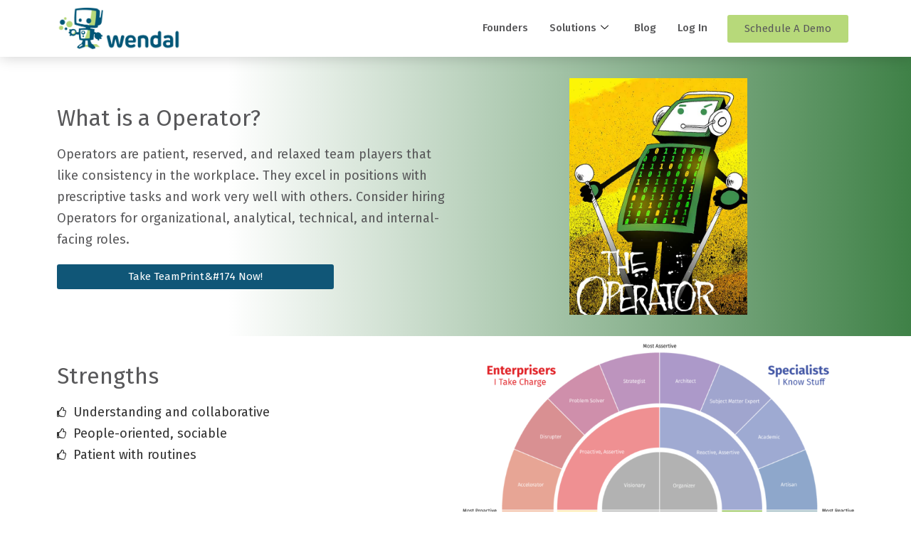

--- FILE ---
content_type: text/html; charset=UTF-8
request_url: https://wendal.com/teamprint/operator/
body_size: 23942
content:
<!DOCTYPE html>
<html lang="en-US" prefix="og: http://ogp.me/ns#">
<head>
<meta charset="UTF-8">
<title>Operator &#124; Wendal® Inc.</title>


<!-- SEO by Squirrly SEO 12.4.14 - https://plugin.squirrly.co/ -->

<meta name="robots" content="index,follow">
<meta name="googlebot" content="index,follow,max-snippet:-1,max-image-preview:large,max-video-preview:-1">
<meta name="bingbot" content="index,follow,max-snippet:-1,max-image-preview:large,max-video-preview:-1">

<meta name="description" content="What is a Operator? Operators are patient, reserved, and relaxed team players that like consistency in the workplace. They excel in positions with prescriptive tasks and work very well with others. Consider hiring Operators for organizational, analytical, technical, and internal-facing roles.  Take TeamPrint&#038;#174" />
<link rel="canonical" href="https://wendal.com/teamprint/operator/" />
<link rel="alternate" type="application/rss+xml" href="https://wendal.com/sitemap.xml" />

<meta property="og:url" content="https://wendal.com/teamprint/operator/" />
<meta property="og:title" content="Operator &#124; Wendal® Inc." />
<meta property="og:description" content="What is a Operator? Operators are patient, reserved, and relaxed team players that like consistency in the workplace. They excel in positions with prescriptive tasks and work very well with others." />
<meta property="og:type" content="website" />
<meta property="og:image" content="http://wendal.com/wp-content/uploads/2023/08/Collaborator-Operator.jpg" />
<meta property="og:image:width" content="500" />
<meta property="og:image:type" content="image/jpeg" />
<meta property="og:site_name" content="Wendal® Inc." />
<meta property="og:locale" content="en_US" />

<meta property="twitter:url" content="https://wendal.com/teamprint/operator/" />
<meta property="twitter:title" content="Operator &#124; Wendal® Inc." />
<meta property="twitter:description" content="What is a Operator? Operators are patient, reserved, and relaxed team players that like consistency in the workplace. They excel in positions with prescriptive tasks and work very well with others. Consider hiring Operators for organizational, analytical, technical, and" />
<meta property="twitter:image" content="http://wendal.com/wp-content/uploads/2023/08/Collaborator-Operator.jpg" />
<meta property="twitter:domain" content="Wendal® Inc." />
<meta property="twitter:card" content="summary_large_image" />
<meta property="twitter:creator" content="@twitter" />
<meta property="twitter:site" content="@twitter" />
<script async src='https://www.googletagmanager.com/gtag/js?id=G-TR3JEG95RC'></script><script>window.dataLayer = window.dataLayer || [];function gtag(){dataLayer.push(arguments);}gtag('js', new Date());gtag('config', 'G-TR3JEG95RC');</script>
<script type="application/ld+json">{"@context":"https://schema.org","@graph":[{"@type":"WebSite","@id":"https://wendal.com/teamprint/operator/#WebSite","url":"https://wendal.com/teamprint/operator/","name":"Operator &#124; Wendal\u00ae Inc.  | Wendal\u00ae Inc.","headline":"Operator &#124; Wendal\u00ae Inc.  | Wendal\u00ae Inc.","description":"What is a Operator? Operators are patient, reserved, and relaxed team players that like consistency in the workplace. They excel in positions with prescriptive tasks and work very well with others. Consider hiring Operators for organizational, analytical, technical, and internal-facing roles.\u00a0 Take TeamPrint&#038;#174","mainEntityOfPage":{"@type":"WebPage","id":"https://wendal.com/teamprint/operator/#WebPage","url":"https://wendal.com/teamprint/operator/"},"datePublished":"2023-10-26T08:20:00-04:00","dateModified":"2023-11-17T11:41:00-05:00","potentialAction":{"@type":"SearchAction","target":"https://wendal.com/?s={search_term_string}","query-input":"required name=search_term_string"},"image":{"@type":"ImageObject","@id":"https://wendal.com/teamprint/operator/#751e2f6753","url":"http://wendal.com/wp-content/uploads/2023/08/Collaborator-Operator.jpg","width":500,"height":500},"author":{"@type":"Person","@id":"https://wendal.com/author/afreywendal-com/#8dd4b84b9c","url":"https://wendal.com/author/afreywendal-com/","name":"afrey@wendal.com"},"publisher":{"@id":"https://wendal.com#organization"}}]}</script>
<!-- /SEO by Squirrly SEO - WordPress SEO Plugin -->



	
	<meta name="viewport" content="width=device-width, initial-scale=1.0, viewport-fit=cover" />		
	<script src = "https://cdnjs.cloudflare.com/ajax/libs/axios/1.2.1/axios.min.js"></script>
	<script src= '/wp-content/themes/blank-canvas/teamprint/WordpressTeamprint.js' type='module'></script>
		<style>img:is([sizes="auto" i], [sizes^="auto," i]) { contain-intrinsic-size: 3000px 1500px }</style>
	<link rel='dns-prefetch' href='//fonts.googleapis.com' />
<link rel='dns-prefetch' href='//www.googletagmanager.com' />
<link rel="alternate" type="application/rss+xml" title="Wendal® Inc. &raquo; Feed" href="https://wendal.com/feed/" />
<link rel="alternate" type="application/rss+xml" title="Wendal® Inc. &raquo; Comments Feed" href="https://wendal.com/comments/feed/" />
<script>
window._wpemojiSettings = {"baseUrl":"https:\/\/s.w.org\/images\/core\/emoji\/16.0.1\/72x72\/","ext":".png","svgUrl":"https:\/\/s.w.org\/images\/core\/emoji\/16.0.1\/svg\/","svgExt":".svg","source":{"concatemoji":"https:\/\/wendal.com\/wp-includes\/js\/wp-emoji-release.min.js?ver=6.8.3"}};
/*! This file is auto-generated */
!function(s,n){var o,i,e;function c(e){try{var t={supportTests:e,timestamp:(new Date).valueOf()};sessionStorage.setItem(o,JSON.stringify(t))}catch(e){}}function p(e,t,n){e.clearRect(0,0,e.canvas.width,e.canvas.height),e.fillText(t,0,0);var t=new Uint32Array(e.getImageData(0,0,e.canvas.width,e.canvas.height).data),a=(e.clearRect(0,0,e.canvas.width,e.canvas.height),e.fillText(n,0,0),new Uint32Array(e.getImageData(0,0,e.canvas.width,e.canvas.height).data));return t.every(function(e,t){return e===a[t]})}function u(e,t){e.clearRect(0,0,e.canvas.width,e.canvas.height),e.fillText(t,0,0);for(var n=e.getImageData(16,16,1,1),a=0;a<n.data.length;a++)if(0!==n.data[a])return!1;return!0}function f(e,t,n,a){switch(t){case"flag":return n(e,"\ud83c\udff3\ufe0f\u200d\u26a7\ufe0f","\ud83c\udff3\ufe0f\u200b\u26a7\ufe0f")?!1:!n(e,"\ud83c\udde8\ud83c\uddf6","\ud83c\udde8\u200b\ud83c\uddf6")&&!n(e,"\ud83c\udff4\udb40\udc67\udb40\udc62\udb40\udc65\udb40\udc6e\udb40\udc67\udb40\udc7f","\ud83c\udff4\u200b\udb40\udc67\u200b\udb40\udc62\u200b\udb40\udc65\u200b\udb40\udc6e\u200b\udb40\udc67\u200b\udb40\udc7f");case"emoji":return!a(e,"\ud83e\udedf")}return!1}function g(e,t,n,a){var r="undefined"!=typeof WorkerGlobalScope&&self instanceof WorkerGlobalScope?new OffscreenCanvas(300,150):s.createElement("canvas"),o=r.getContext("2d",{willReadFrequently:!0}),i=(o.textBaseline="top",o.font="600 32px Arial",{});return e.forEach(function(e){i[e]=t(o,e,n,a)}),i}function t(e){var t=s.createElement("script");t.src=e,t.defer=!0,s.head.appendChild(t)}"undefined"!=typeof Promise&&(o="wpEmojiSettingsSupports",i=["flag","emoji"],n.supports={everything:!0,everythingExceptFlag:!0},e=new Promise(function(e){s.addEventListener("DOMContentLoaded",e,{once:!0})}),new Promise(function(t){var n=function(){try{var e=JSON.parse(sessionStorage.getItem(o));if("object"==typeof e&&"number"==typeof e.timestamp&&(new Date).valueOf()<e.timestamp+604800&&"object"==typeof e.supportTests)return e.supportTests}catch(e){}return null}();if(!n){if("undefined"!=typeof Worker&&"undefined"!=typeof OffscreenCanvas&&"undefined"!=typeof URL&&URL.createObjectURL&&"undefined"!=typeof Blob)try{var e="postMessage("+g.toString()+"("+[JSON.stringify(i),f.toString(),p.toString(),u.toString()].join(",")+"));",a=new Blob([e],{type:"text/javascript"}),r=new Worker(URL.createObjectURL(a),{name:"wpTestEmojiSupports"});return void(r.onmessage=function(e){c(n=e.data),r.terminate(),t(n)})}catch(e){}c(n=g(i,f,p,u))}t(n)}).then(function(e){for(var t in e)n.supports[t]=e[t],n.supports.everything=n.supports.everything&&n.supports[t],"flag"!==t&&(n.supports.everythingExceptFlag=n.supports.everythingExceptFlag&&n.supports[t]);n.supports.everythingExceptFlag=n.supports.everythingExceptFlag&&!n.supports.flag,n.DOMReady=!1,n.readyCallback=function(){n.DOMReady=!0}}).then(function(){return e}).then(function(){var e;n.supports.everything||(n.readyCallback(),(e=n.source||{}).concatemoji?t(e.concatemoji):e.wpemoji&&e.twemoji&&(t(e.twemoji),t(e.wpemoji)))}))}((window,document),window._wpemojiSettings);
</script>
<link rel='stylesheet' id='aca33b9c04-css' href='https://wendal.com/wp-content/plugins/squirrly-seo/view/assets/css/frontend.min.css?ver=12.4.14' media='all' />
<style id='wp-emoji-styles-inline-css'>

	img.wp-smiley, img.emoji {
		display: inline !important;
		border: none !important;
		box-shadow: none !important;
		height: 1em !important;
		width: 1em !important;
		margin: 0 0.07em !important;
		vertical-align: -0.1em !important;
		background: none !important;
		padding: 0 !important;
	}
</style>
<style id='classic-theme-styles-inline-css'>
/*! This file is auto-generated */
.wp-block-button__link{color:#fff;background-color:#32373c;border-radius:9999px;box-shadow:none;text-decoration:none;padding:calc(.667em + 2px) calc(1.333em + 2px);font-size:1.125em}.wp-block-file__button{background:#32373c;color:#fff;text-decoration:none}
</style>
<style id='global-styles-inline-css'>
:root{--wp--preset--aspect-ratio--square: 1;--wp--preset--aspect-ratio--4-3: 4/3;--wp--preset--aspect-ratio--3-4: 3/4;--wp--preset--aspect-ratio--3-2: 3/2;--wp--preset--aspect-ratio--2-3: 2/3;--wp--preset--aspect-ratio--16-9: 16/9;--wp--preset--aspect-ratio--9-16: 9/16;--wp--preset--color--black: #000000;--wp--preset--color--cyan-bluish-gray: #abb8c3;--wp--preset--color--white: #ffffff;--wp--preset--color--pale-pink: #f78da7;--wp--preset--color--vivid-red: #cf2e2e;--wp--preset--color--luminous-vivid-orange: #ff6900;--wp--preset--color--luminous-vivid-amber: #fcb900;--wp--preset--color--light-green-cyan: #7bdcb5;--wp--preset--color--vivid-green-cyan: #00d084;--wp--preset--color--pale-cyan-blue: #8ed1fc;--wp--preset--color--vivid-cyan-blue: #0693e3;--wp--preset--color--vivid-purple: #9b51e0;--wp--preset--color--primary: #005677;--wp--preset--color--secondary: #b7d87b;--wp--preset--color--foreground: #333333;--wp--preset--color--tertiary: #efeff5;--wp--preset--color--background: #FFFFFF;--wp--preset--gradient--vivid-cyan-blue-to-vivid-purple: linear-gradient(135deg,rgba(6,147,227,1) 0%,rgb(155,81,224) 100%);--wp--preset--gradient--light-green-cyan-to-vivid-green-cyan: linear-gradient(135deg,rgb(122,220,180) 0%,rgb(0,208,130) 100%);--wp--preset--gradient--luminous-vivid-amber-to-luminous-vivid-orange: linear-gradient(135deg,rgba(252,185,0,1) 0%,rgba(255,105,0,1) 100%);--wp--preset--gradient--luminous-vivid-orange-to-vivid-red: linear-gradient(135deg,rgba(255,105,0,1) 0%,rgb(207,46,46) 100%);--wp--preset--gradient--very-light-gray-to-cyan-bluish-gray: linear-gradient(135deg,rgb(238,238,238) 0%,rgb(169,184,195) 100%);--wp--preset--gradient--cool-to-warm-spectrum: linear-gradient(135deg,rgb(74,234,220) 0%,rgb(151,120,209) 20%,rgb(207,42,186) 40%,rgb(238,44,130) 60%,rgb(251,105,98) 80%,rgb(254,248,76) 100%);--wp--preset--gradient--blush-light-purple: linear-gradient(135deg,rgb(255,206,236) 0%,rgb(152,150,240) 100%);--wp--preset--gradient--blush-bordeaux: linear-gradient(135deg,rgb(254,205,165) 0%,rgb(254,45,45) 50%,rgb(107,0,62) 100%);--wp--preset--gradient--luminous-dusk: linear-gradient(135deg,rgb(255,203,112) 0%,rgb(199,81,192) 50%,rgb(65,88,208) 100%);--wp--preset--gradient--pale-ocean: linear-gradient(135deg,rgb(255,245,203) 0%,rgb(182,227,212) 50%,rgb(51,167,181) 100%);--wp--preset--gradient--electric-grass: linear-gradient(135deg,rgb(202,248,128) 0%,rgb(113,206,126) 100%);--wp--preset--gradient--midnight: linear-gradient(135deg,rgb(2,3,129) 0%,rgb(40,116,252) 100%);--wp--preset--gradient--hard-diagonal: linear-gradient(to bottom right, #b7d87b 49.9%, #efeff5 50%);--wp--preset--gradient--hard-diagonal-inverted: linear-gradient(to top left, #b7d87b 49.9%, #efeff5 50%);--wp--preset--gradient--hard-horizontal: linear-gradient(to bottom, #b7d87b 50%, #efeff5 50%);--wp--preset--gradient--hard-horizontal-inverted: linear-gradient(to top, #b7d87b 50%, #efeff5 50%);--wp--preset--gradient--diagonal: linear-gradient(to bottom right, #b7d87b, #efeff5);--wp--preset--gradient--diagonal-inverted: linear-gradient(to top left, #b7d87b, #efeff5);--wp--preset--gradient--horizontal: linear-gradient(to bottom, #b7d87b, #efeff5);--wp--preset--gradient--horizontal-inverted: linear-gradient(to top, #b7d87b, #efeff5);--wp--preset--gradient--stripe: linear-gradient(to bottom, transparent 20%, #b7d87b 20%, #b7d87b 80%, transparent 80%);--wp--preset--font-size--small: 16px;--wp--preset--font-size--medium: 20px;--wp--preset--font-size--large: 24px;--wp--preset--font-size--x-large: 42px;--wp--preset--font-size--tiny: 14px;--wp--preset--font-size--normal: 18px;--wp--preset--font-size--huge: 28px;--wp--preset--spacing--20: 0.44rem;--wp--preset--spacing--30: 0.67rem;--wp--preset--spacing--40: 1rem;--wp--preset--spacing--50: 1.5rem;--wp--preset--spacing--60: 2.25rem;--wp--preset--spacing--70: 3.38rem;--wp--preset--spacing--80: 5.06rem;--wp--preset--shadow--natural: 6px 6px 9px rgba(0, 0, 0, 0.2);--wp--preset--shadow--deep: 12px 12px 50px rgba(0, 0, 0, 0.4);--wp--preset--shadow--sharp: 6px 6px 0px rgba(0, 0, 0, 0.2);--wp--preset--shadow--outlined: 6px 6px 0px -3px rgba(255, 255, 255, 1), 6px 6px rgba(0, 0, 0, 1);--wp--preset--shadow--crisp: 6px 6px 0px rgba(0, 0, 0, 1);}:where(.is-layout-flex){gap: 0.5em;}:where(.is-layout-grid){gap: 0.5em;}body .is-layout-flex{display: flex;}.is-layout-flex{flex-wrap: wrap;align-items: center;}.is-layout-flex > :is(*, div){margin: 0;}body .is-layout-grid{display: grid;}.is-layout-grid > :is(*, div){margin: 0;}:where(.wp-block-columns.is-layout-flex){gap: 2em;}:where(.wp-block-columns.is-layout-grid){gap: 2em;}:where(.wp-block-post-template.is-layout-flex){gap: 1.25em;}:where(.wp-block-post-template.is-layout-grid){gap: 1.25em;}.has-black-color{color: var(--wp--preset--color--black) !important;}.has-cyan-bluish-gray-color{color: var(--wp--preset--color--cyan-bluish-gray) !important;}.has-white-color{color: var(--wp--preset--color--white) !important;}.has-pale-pink-color{color: var(--wp--preset--color--pale-pink) !important;}.has-vivid-red-color{color: var(--wp--preset--color--vivid-red) !important;}.has-luminous-vivid-orange-color{color: var(--wp--preset--color--luminous-vivid-orange) !important;}.has-luminous-vivid-amber-color{color: var(--wp--preset--color--luminous-vivid-amber) !important;}.has-light-green-cyan-color{color: var(--wp--preset--color--light-green-cyan) !important;}.has-vivid-green-cyan-color{color: var(--wp--preset--color--vivid-green-cyan) !important;}.has-pale-cyan-blue-color{color: var(--wp--preset--color--pale-cyan-blue) !important;}.has-vivid-cyan-blue-color{color: var(--wp--preset--color--vivid-cyan-blue) !important;}.has-vivid-purple-color{color: var(--wp--preset--color--vivid-purple) !important;}.has-black-background-color{background-color: var(--wp--preset--color--black) !important;}.has-cyan-bluish-gray-background-color{background-color: var(--wp--preset--color--cyan-bluish-gray) !important;}.has-white-background-color{background-color: var(--wp--preset--color--white) !important;}.has-pale-pink-background-color{background-color: var(--wp--preset--color--pale-pink) !important;}.has-vivid-red-background-color{background-color: var(--wp--preset--color--vivid-red) !important;}.has-luminous-vivid-orange-background-color{background-color: var(--wp--preset--color--luminous-vivid-orange) !important;}.has-luminous-vivid-amber-background-color{background-color: var(--wp--preset--color--luminous-vivid-amber) !important;}.has-light-green-cyan-background-color{background-color: var(--wp--preset--color--light-green-cyan) !important;}.has-vivid-green-cyan-background-color{background-color: var(--wp--preset--color--vivid-green-cyan) !important;}.has-pale-cyan-blue-background-color{background-color: var(--wp--preset--color--pale-cyan-blue) !important;}.has-vivid-cyan-blue-background-color{background-color: var(--wp--preset--color--vivid-cyan-blue) !important;}.has-vivid-purple-background-color{background-color: var(--wp--preset--color--vivid-purple) !important;}.has-black-border-color{border-color: var(--wp--preset--color--black) !important;}.has-cyan-bluish-gray-border-color{border-color: var(--wp--preset--color--cyan-bluish-gray) !important;}.has-white-border-color{border-color: var(--wp--preset--color--white) !important;}.has-pale-pink-border-color{border-color: var(--wp--preset--color--pale-pink) !important;}.has-vivid-red-border-color{border-color: var(--wp--preset--color--vivid-red) !important;}.has-luminous-vivid-orange-border-color{border-color: var(--wp--preset--color--luminous-vivid-orange) !important;}.has-luminous-vivid-amber-border-color{border-color: var(--wp--preset--color--luminous-vivid-amber) !important;}.has-light-green-cyan-border-color{border-color: var(--wp--preset--color--light-green-cyan) !important;}.has-vivid-green-cyan-border-color{border-color: var(--wp--preset--color--vivid-green-cyan) !important;}.has-pale-cyan-blue-border-color{border-color: var(--wp--preset--color--pale-cyan-blue) !important;}.has-vivid-cyan-blue-border-color{border-color: var(--wp--preset--color--vivid-cyan-blue) !important;}.has-vivid-purple-border-color{border-color: var(--wp--preset--color--vivid-purple) !important;}.has-vivid-cyan-blue-to-vivid-purple-gradient-background{background: var(--wp--preset--gradient--vivid-cyan-blue-to-vivid-purple) !important;}.has-light-green-cyan-to-vivid-green-cyan-gradient-background{background: var(--wp--preset--gradient--light-green-cyan-to-vivid-green-cyan) !important;}.has-luminous-vivid-amber-to-luminous-vivid-orange-gradient-background{background: var(--wp--preset--gradient--luminous-vivid-amber-to-luminous-vivid-orange) !important;}.has-luminous-vivid-orange-to-vivid-red-gradient-background{background: var(--wp--preset--gradient--luminous-vivid-orange-to-vivid-red) !important;}.has-very-light-gray-to-cyan-bluish-gray-gradient-background{background: var(--wp--preset--gradient--very-light-gray-to-cyan-bluish-gray) !important;}.has-cool-to-warm-spectrum-gradient-background{background: var(--wp--preset--gradient--cool-to-warm-spectrum) !important;}.has-blush-light-purple-gradient-background{background: var(--wp--preset--gradient--blush-light-purple) !important;}.has-blush-bordeaux-gradient-background{background: var(--wp--preset--gradient--blush-bordeaux) !important;}.has-luminous-dusk-gradient-background{background: var(--wp--preset--gradient--luminous-dusk) !important;}.has-pale-ocean-gradient-background{background: var(--wp--preset--gradient--pale-ocean) !important;}.has-electric-grass-gradient-background{background: var(--wp--preset--gradient--electric-grass) !important;}.has-midnight-gradient-background{background: var(--wp--preset--gradient--midnight) !important;}.has-small-font-size{font-size: var(--wp--preset--font-size--small) !important;}.has-medium-font-size{font-size: var(--wp--preset--font-size--medium) !important;}.has-large-font-size{font-size: var(--wp--preset--font-size--large) !important;}.has-x-large-font-size{font-size: var(--wp--preset--font-size--x-large) !important;}
:where(.wp-block-post-template.is-layout-flex){gap: 1.25em;}:where(.wp-block-post-template.is-layout-grid){gap: 1.25em;}
:where(.wp-block-columns.is-layout-flex){gap: 2em;}:where(.wp-block-columns.is-layout-grid){gap: 2em;}
:root :where(.wp-block-pullquote){font-size: 1.5em;line-height: 1.6;}
</style>
<link rel='stylesheet' id='bbp-default-css' href='https://wendal.com/wp-content/plugins/bbpress/templates/default/css/bbpress.min.css?ver=2.6.14' media='all' />
<link rel='stylesheet' id='tutor-icon-css' href='https://wendal.com/wp-content/plugins/tutor/assets/css/tutor-icon.min.css?ver=3.9.1' media='all' />
<link rel='stylesheet' id='tutor-css' href='https://wendal.com/wp-content/plugins/tutor/assets/css/tutor.min.css?ver=3.9.1' media='all' />
<link rel='stylesheet' id='tutor-frontend-css' href='https://wendal.com/wp-content/plugins/tutor/assets/css/tutor-front.min.css?ver=3.9.1' media='all' />
<style id='tutor-frontend-inline-css'>
.mce-notification.mce-notification-error{display: none !important;}
:root{--tutor-color-primary:#105677;--tutor-color-primary-rgb:16, 86, 119;--tutor-color-primary-hover:#0c415a;--tutor-color-primary-hover-rgb:12, 65, 90;--tutor-body-color:#1a1b1e;--tutor-body-color-rgb:26, 27, 30;--tutor-border-color:#cdcfd5;--tutor-border-color-rgb:205, 207, 213;--tutor-color-gray:#e3e5eb;--tutor-color-gray-rgb:227, 229, 235;}
</style>
<link rel='stylesheet' id='woocommerce-layout-css' href='https://wendal.com/wp-content/plugins/woocommerce/assets/css/woocommerce-layout.css?ver=10.3.4' media='all' />
<link rel='stylesheet' id='woocommerce-smallscreen-css' href='https://wendal.com/wp-content/plugins/woocommerce/assets/css/woocommerce-smallscreen.css?ver=10.3.4' media='only screen and (max-width: 768px)' />
<link rel='stylesheet' id='woocommerce-general-css' href='https://wendal.com/wp-content/plugins/woocommerce/assets/css/woocommerce.css?ver=10.3.4' media='all' />
<style id='woocommerce-inline-inline-css'>
.woocommerce form .form-row .required { visibility: visible; }
</style>
<link rel='stylesheet' id='brands-styles-css' href='https://wendal.com/wp-content/plugins/woocommerce/assets/css/brands.css?ver=10.3.4' media='all' />
<link rel='stylesheet' id='cute-alert-css' href='https://wendal.com/wp-content/plugins/metform/public/assets/lib/cute-alert/style.css?ver=4.0.6' media='all' />
<link rel='stylesheet' id='text-editor-style-css' href='https://wendal.com/wp-content/plugins/metform/public/assets/css/text-editor.css?ver=4.0.6' media='all' />
<link rel='stylesheet' id='teamprintModal-css' href='https://wendal.com/wp-content/themes/blank-canvas/teamprint/teamprintModalStyle.css?ver=6.8.3' media='all' />
<link rel='stylesheet' id='jobBoard-css' href='https://wendal.com/wp-content/themes/blank-canvas/jobBoard/jobBoard.css?ver=6.8.3' media='all' />
<link rel='stylesheet' id='seedlet-fonts-css' href='https://fonts.googleapis.com/css?family=Fira+Sans%3Aital%2Cwght%400%2C400%3B0%2C500%3B1%2C400%7CPlayfair+Display%3Aital%2Cwght%400%2C400%3B0%2C700%3B1%2C400&#038;subset=latin%2Clatin-ext' media='all' />
<link rel='stylesheet' id='seedlet-style-css' href='https://wendal.com/wp-content/themes/seedlet/style.css?ver=1.2.9' media='all' />
<link rel='stylesheet' id='seedlet-style-navigation-css' href='https://wendal.com/wp-content/themes/seedlet/assets/css/style-navigation.css?ver=1.2.9' media='all' />
<link rel='stylesheet' id='seedlet-print-style-css' href='https://wendal.com/wp-content/themes/seedlet/assets/css/print.css?ver=1.2.9' media='print' />
<link rel='stylesheet' id='seedlet-custom-color-overrides-css' href='https://wendal.com/wp-content/themes/seedlet/assets/css/custom-color-overrides.css?ver=1.2.9' media='all' />
<style id='seedlet-custom-color-overrides-inline-css'>
:root {--global--color-primary:#005677;--global--color-primary-hover: #4C4C4C;--global--color-secondary:#b7d87b;--global--color-secondary-hover: #4C4C4C;--global--color-tertiary:#efeff5;}::selection { background-color: #F2F2F2;}::-moz-selection { background-color: #F2F2F2;}
</style>
<link rel='stylesheet' id='seedlet-woocommerce-style-css' href='https://wendal.com/wp-content/themes/seedlet/assets/css/style-woocommerce.css?ver=1.2.9' media='all' />
<link rel='stylesheet' id='elementor-frontend-css' href='https://wendal.com/wp-content/plugins/elementor/assets/css/frontend.min.css?ver=3.32.5' media='all' />
<link rel='stylesheet' id='widget-image-css' href='https://wendal.com/wp-content/plugins/elementor/assets/css/widget-image.min.css?ver=3.32.5' media='all' />
<link rel='stylesheet' id='widget-social-icons-css' href='https://wendal.com/wp-content/plugins/elementor/assets/css/widget-social-icons.min.css?ver=3.32.5' media='all' />
<link rel='stylesheet' id='e-apple-webkit-css' href='https://wendal.com/wp-content/plugins/elementor/assets/css/conditionals/apple-webkit.min.css?ver=3.32.5' media='all' />
<link rel='stylesheet' id='widget-heading-css' href='https://wendal.com/wp-content/plugins/elementor/assets/css/widget-heading.min.css?ver=3.32.5' media='all' />
<link rel='stylesheet' id='widget-icon-list-css' href='https://wendal.com/wp-content/plugins/elementor/assets/css/widget-icon-list.min.css?ver=3.32.5' media='all' />
<link rel='stylesheet' id='elementor-icons-css' href='https://wendal.com/wp-content/plugins/elementor/assets/lib/eicons/css/elementor-icons.min.css?ver=5.44.0' media='all' />
<link rel='stylesheet' id='elementor-post-38-css' href='https://wendal.com/wp-content/uploads/elementor/css/post-38.css?ver=1762750149' media='all' />
<link rel='stylesheet' id='widget-spacer-css' href='https://wendal.com/wp-content/plugins/elementor/assets/css/widget-spacer.min.css?ver=3.32.5' media='all' />
<link rel='stylesheet' id='widget-divider-css' href='https://wendal.com/wp-content/plugins/elementor/assets/css/widget-divider.min.css?ver=3.32.5' media='all' />
<link rel='stylesheet' id='elementor-post-823-css' href='https://wendal.com/wp-content/uploads/elementor/css/post-823.css?ver=1762909755' media='all' />
<link rel='stylesheet' id='elementor-post-515-css' href='https://wendal.com/wp-content/uploads/elementor/css/post-515.css?ver=1762750150' media='all' />
<link rel='stylesheet' id='font-awesome-5-all-css' href='https://wendal.com/wp-content/plugins/elementor/assets/lib/font-awesome/css/all.min.css?ver=3.32.5' media='all' />
<link rel='stylesheet' id='font-awesome-4-shim-css' href='https://wendal.com/wp-content/plugins/elementor/assets/lib/font-awesome/css/v4-shims.min.css?ver=3.32.5' media='all' />
<link rel='stylesheet' id='elementor-post-547-css' href='https://wendal.com/wp-content/uploads/elementor/css/post-547.css?ver=1762750150' media='all' />
<link rel='stylesheet' id='blank-canvas-styles-css' href='https://wendal.com/wp-content/themes/blank-canvas/style.css?ver=6.8.3' media='all' />
<link rel='stylesheet' id='ekit-widget-styles-css' href='https://wendal.com/wp-content/plugins/elementskit-lite/widgets/init/assets/css/widget-styles.css?ver=3.7.5' media='all' />
<link rel='stylesheet' id='ekit-widget-styles-pro-css' href='https://wendal.com/wp-content/plugins/elementskit/widgets/init/assets/css/widget-styles-pro.css?ver=4.1.2' media='all' />
<link rel='stylesheet' id='ekit-responsive-css' href='https://wendal.com/wp-content/plugins/elementskit-lite/widgets/init/assets/css/responsive.css?ver=3.7.5' media='all' />
<link rel='stylesheet' id='slick-css-css' href='https://wendal.com/wp-content/plugins/tutor-lms-elementor-addons/assets/css/slick.min.css?ver=3.0.1' media='all' />
<link rel='stylesheet' id='slick-theme-css-css' href='https://wendal.com/wp-content/plugins/tutor-lms-elementor-addons/assets/css/slick-theme.css?ver=3.0.1' media='all' />
<link rel='stylesheet' id='tutor-elementor-css-css' href='https://wendal.com/wp-content/plugins/tutor-lms-elementor-addons/assets/css/tutor-elementor.min.css?ver=3.0.1' media='all' />
<link rel='stylesheet' id='elementor-gf-local-firasans-css' href='http://wendal.com/wp-content/uploads/elementor/google-fonts/css/firasans.css?ver=1742803197' media='all' />
<link rel='stylesheet' id='elementor-icons-shared-0-css' href='https://wendal.com/wp-content/plugins/elementor/assets/lib/font-awesome/css/fontawesome.min.css?ver=5.15.3' media='all' />
<link rel='stylesheet' id='elementor-icons-fa-regular-css' href='https://wendal.com/wp-content/plugins/elementor/assets/lib/font-awesome/css/regular.min.css?ver=5.15.3' media='all' />
<link rel='stylesheet' id='elementor-icons-ekiticons-css' href='https://wendal.com/wp-content/plugins/elementskit-lite/modules/elementskit-icon-pack/assets/css/ekiticons.css?ver=3.7.5' media='all' />
<link rel='stylesheet' id='elementor-icons-fa-solid-css' href='https://wendal.com/wp-content/plugins/elementor/assets/lib/font-awesome/css/solid.min.css?ver=5.15.3' media='all' />
<link rel='stylesheet' id='elementor-icons-fa-brands-css' href='https://wendal.com/wp-content/plugins/elementor/assets/lib/font-awesome/css/brands.min.css?ver=5.15.3' media='all' />
<script src="https://wendal.com/wp-includes/js/jquery/jquery.min.js?ver=3.7.1" id="jquery-core-js"></script>
<script src="https://wendal.com/wp-includes/js/jquery/jquery-migrate.min.js?ver=3.4.1" id="jquery-migrate-js"></script>
<script src="https://wendal.com/wp-content/plugins/woocommerce/assets/js/jquery-blockui/jquery.blockUI.min.js?ver=2.7.0-wc.10.3.4" id="wc-jquery-blockui-js" defer data-wp-strategy="defer"></script>
<script id="wc-add-to-cart-js-extra">
var wc_add_to_cart_params = {"ajax_url":"\/wp-admin\/admin-ajax.php","wc_ajax_url":"\/?wc-ajax=%%endpoint%%","i18n_view_cart":"View cart","cart_url":"https:\/\/wendal.com\/cart\/","is_cart":"","cart_redirect_after_add":"no"};
</script>
<script src="https://wendal.com/wp-content/plugins/woocommerce/assets/js/frontend/add-to-cart.min.js?ver=10.3.4" id="wc-add-to-cart-js" defer data-wp-strategy="defer"></script>
<script src="https://wendal.com/wp-content/plugins/woocommerce/assets/js/js-cookie/js.cookie.min.js?ver=2.1.4-wc.10.3.4" id="wc-js-cookie-js" defer data-wp-strategy="defer"></script>
<script id="woocommerce-js-extra">
var woocommerce_params = {"ajax_url":"\/wp-admin\/admin-ajax.php","wc_ajax_url":"\/?wc-ajax=%%endpoint%%","i18n_password_show":"Show password","i18n_password_hide":"Hide password"};
</script>
<script src="https://wendal.com/wp-content/plugins/woocommerce/assets/js/frontend/woocommerce.min.js?ver=10.3.4" id="woocommerce-js" defer data-wp-strategy="defer"></script>
<script src="https://wendal.com/wp-content/plugins/wpo365-login/apps/dist/pintra-redirect.js?ver=38.0" id="pintraredirectjs-js" async></script>
<script src="https://wendal.com/wp-content/plugins/elementor/assets/lib/font-awesome/js/v4-shims.min.js?ver=3.32.5" id="font-awesome-4-shim-js"></script>
<script src="https://wendal.com/wp-content/plugins/tutor-lms-elementor-addons/assets/js/slick.min.js?ver=3.0.1" id="etlms-slick-library-js"></script>
<script id="tutor-elementor-js-js-extra">
var tutorElementorData = {"is_sidebar_sticky":""};
</script>
<script id="tutor-elementor-js-js-before">
const etlmsUtility = {"is_editor_mode":false}
</script>
<script src="https://wendal.com/wp-content/plugins/tutor-lms-elementor-addons/assets/js/tutor-elementor.js?ver=3.0.1" id="tutor-elementor-js-js"></script>
<link rel="https://api.w.org/" href="https://wendal.com/wp-json/" /><link rel="alternate" title="JSON" type="application/json" href="https://wendal.com/wp-json/wp/v2/pages/823" /><link rel="EditURI" type="application/rsd+xml" title="RSD" href="https://wendal.com/xmlrpc.php?rsd" />
<link rel='shortlink' href='https://wendal.com/?p=823' />
<link rel="alternate" title="oEmbed (JSON)" type="application/json+oembed" href="https://wendal.com/wp-json/oembed/1.0/embed?url=https%3A%2F%2Fwendal.com%2Fteamprint%2Foperator%2F" />
<link rel="alternate" title="oEmbed (XML)" type="text/xml+oembed" href="https://wendal.com/wp-json/oembed/1.0/embed?url=https%3A%2F%2Fwendal.com%2Fteamprint%2Foperator%2F&#038;format=xml" />
<meta name="generator" content="Site Kit by Google 1.165.0" /><!-- Google Tag Manager -->
<script>(function(w,d,s,l,i){w[l]=w[l]||[];w[l].push({'gtm.start':
new Date().getTime(),event:'gtm.js'});var f=d.getElementsByTagName(s)[0],
j=d.createElement(s),dl=l!='dataLayer'?'&l='+l:'';j.async=true;j.src=
'https://www.googletagmanager.com/gtm.js?id='+i+dl;f.parentNode.insertBefore(j,f);
})(window,document,'script','dataLayer','GTM-NJBGJ6PD');</script>
<!-- End Google Tag Manager -->	<noscript><style>.woocommerce-product-gallery{ opacity: 1 !important; }</style></noscript>
	<meta name="generator" content="Elementor 3.32.5; features: additional_custom_breakpoints; settings: css_print_method-external, google_font-enabled, font_display-auto">
<script type="text/javascript">var elementskit_module_parallax_url = "https://wendal.com/wp-content/plugins/elementskit/modules/parallax/";</script>			<style>
				.e-con.e-parent:nth-of-type(n+4):not(.e-lazyloaded):not(.e-no-lazyload),
				.e-con.e-parent:nth-of-type(n+4):not(.e-lazyloaded):not(.e-no-lazyload) * {
					background-image: none !important;
				}
				@media screen and (max-height: 1024px) {
					.e-con.e-parent:nth-of-type(n+3):not(.e-lazyloaded):not(.e-no-lazyload),
					.e-con.e-parent:nth-of-type(n+3):not(.e-lazyloaded):not(.e-no-lazyload) * {
						background-image: none !important;
					}
				}
				@media screen and (max-height: 640px) {
					.e-con.e-parent:nth-of-type(n+2):not(.e-lazyloaded):not(.e-no-lazyload),
					.e-con.e-parent:nth-of-type(n+2):not(.e-lazyloaded):not(.e-no-lazyload) * {
						background-image: none !important;
					}
				}
			</style>
			
<!-- Google Tag Manager snippet added by Site Kit -->
<script>
			( function( w, d, s, l, i ) {
				w[l] = w[l] || [];
				w[l].push( {'gtm.start': new Date().getTime(), event: 'gtm.js'} );
				var f = d.getElementsByTagName( s )[0],
					j = d.createElement( s ), dl = l != 'dataLayer' ? '&l=' + l : '';
				j.async = true;
				j.src = 'https://www.googletagmanager.com/gtm.js?id=' + i + dl;
				f.parentNode.insertBefore( j, f );
			} )( window, document, 'script', 'dataLayer', 'GTM-NJBGJ6PD' );
			
</script>

<!-- End Google Tag Manager snippet added by Site Kit -->
<meta name="generator" content="Powered by Slider Revolution 6.7.38 - responsive, Mobile-Friendly Slider Plugin for WordPress with comfortable drag and drop interface." />
<link rel="icon" href="https://wendal.com/wp-content/uploads/2022/06/WendalFavIcon-100x100.jpg" sizes="32x32" />
<link rel="icon" href="https://wendal.com/wp-content/uploads/2022/06/WendalFavIcon-300x300.jpg" sizes="192x192" />
<link rel="apple-touch-icon" href="https://wendal.com/wp-content/uploads/2022/06/WendalFavIcon-300x300.jpg" />
<meta name="msapplication-TileImage" content="https://wendal.com/wp-content/uploads/2022/06/WendalFavIcon-300x300.jpg" />
<script>function setREVStartSize(e){
			//window.requestAnimationFrame(function() {
				window.RSIW = window.RSIW===undefined ? window.innerWidth : window.RSIW;
				window.RSIH = window.RSIH===undefined ? window.innerHeight : window.RSIH;
				try {
					var pw = document.getElementById(e.c).parentNode.offsetWidth,
						newh;
					pw = pw===0 || isNaN(pw) || (e.l=="fullwidth" || e.layout=="fullwidth") ? window.RSIW : pw;
					e.tabw = e.tabw===undefined ? 0 : parseInt(e.tabw);
					e.thumbw = e.thumbw===undefined ? 0 : parseInt(e.thumbw);
					e.tabh = e.tabh===undefined ? 0 : parseInt(e.tabh);
					e.thumbh = e.thumbh===undefined ? 0 : parseInt(e.thumbh);
					e.tabhide = e.tabhide===undefined ? 0 : parseInt(e.tabhide);
					e.thumbhide = e.thumbhide===undefined ? 0 : parseInt(e.thumbhide);
					e.mh = e.mh===undefined || e.mh=="" || e.mh==="auto" ? 0 : parseInt(e.mh,0);
					if(e.layout==="fullscreen" || e.l==="fullscreen")
						newh = Math.max(e.mh,window.RSIH);
					else{
						e.gw = Array.isArray(e.gw) ? e.gw : [e.gw];
						for (var i in e.rl) if (e.gw[i]===undefined || e.gw[i]===0) e.gw[i] = e.gw[i-1];
						e.gh = e.el===undefined || e.el==="" || (Array.isArray(e.el) && e.el.length==0)? e.gh : e.el;
						e.gh = Array.isArray(e.gh) ? e.gh : [e.gh];
						for (var i in e.rl) if (e.gh[i]===undefined || e.gh[i]===0) e.gh[i] = e.gh[i-1];
											
						var nl = new Array(e.rl.length),
							ix = 0,
							sl;
						e.tabw = e.tabhide>=pw ? 0 : e.tabw;
						e.thumbw = e.thumbhide>=pw ? 0 : e.thumbw;
						e.tabh = e.tabhide>=pw ? 0 : e.tabh;
						e.thumbh = e.thumbhide>=pw ? 0 : e.thumbh;
						for (var i in e.rl) nl[i] = e.rl[i]<window.RSIW ? 0 : e.rl[i];
						sl = nl[0];
						for (var i in nl) if (sl>nl[i] && nl[i]>0) { sl = nl[i]; ix=i;}
						var m = pw>(e.gw[ix]+e.tabw+e.thumbw) ? 1 : (pw-(e.tabw+e.thumbw)) / (e.gw[ix]);
						newh =  (e.gh[ix] * m) + (e.tabh + e.thumbh);
					}
					var el = document.getElementById(e.c);
					if (el!==null && el) el.style.height = newh+"px";
					el = document.getElementById(e.c+"_wrapper");
					if (el!==null && el) {
						el.style.height = newh+"px";
						el.style.display = "block";
					}
				} catch(e){
					console.log("Failure at Presize of Slider:" + e)
				}
			//});
		  };</script>
		<style id="wp-custom-css">
			span.comma {display: none;}
li.tutor-dashboard-menu-question-answer {display: none;}
li.tutor-dashboard-menu-purchase_history {display: none;}
li.tutor-dashboard-menu-wishlist {display:none;}
		</style>
		</head>
<body class="wp-singular page-template page-template-elementor_header_footer page page-id-823 page-child parent-pageid-675 wp-custom-logo wp-embed-responsive wp-theme-seedlet wp-child-theme-blank-canvas theme-seedlet tutor-lms woocommerce-no-js hide-post-and-page-titles hide-site-footer hide-comments singular has-main-navigation elementor-default elementor-template-full-width elementor-kit-38 elementor-page elementor-page-823">
		<!-- Google Tag Manager (noscript) snippet added by Site Kit -->
		<noscript>
			<iframe src="https://www.googletagmanager.com/ns.html?id=GTM-NJBGJ6PD" height="0" width="0" style="display:none;visibility:hidden"></iframe>
		</noscript>
		<!-- End Google Tag Manager (noscript) snippet added by Site Kit -->
		<!-- Google Tag Manager (noscript) -->
<noscript><iframe src="https://www.googletagmanager.com/ns.html?id=GTM-NJBGJ6PD"
height="0" width="0" style="display:none;visibility:hidden"></iframe></noscript>
<!-- End Google Tag Manager (noscript) -->
<script type="text/javascript" id="bbp-swap-no-js-body-class">
	document.body.className = document.body.className.replace( 'bbp-no-js', 'bbp-js' );
</script>

		<header data-elementor-type="header" data-elementor-id="515" class="elementor elementor-515 elementor-location-header" data-elementor-post-type="elementor_library">
					<section class="elementor-section elementor-top-section elementor-element elementor-element-e84ecc8 elementor-section-full_width elementor-section-height-default elementor-section-height-default" data-id="e84ecc8" data-element_type="section" data-settings="{&quot;background_background&quot;:&quot;classic&quot;}">
							<div class="elementor-background-overlay"></div>
							<div class="elementor-container elementor-column-gap-no">
					<div class="elementor-column elementor-col-100 elementor-top-column elementor-element elementor-element-5ac9337" data-id="5ac9337" data-element_type="column" data-settings="{&quot;background_background&quot;:&quot;classic&quot;}">
			<div class="elementor-widget-wrap elementor-element-populated">
						<section class="elementor-section elementor-inner-section elementor-element elementor-element-f487988 elementor-section-boxed elementor-section-height-default elementor-section-height-default" data-id="f487988" data-element_type="section" data-settings="{&quot;background_background&quot;:&quot;classic&quot;}">
						<div class="elementor-container elementor-column-gap-default">
					<div class="elementor-column elementor-col-33 elementor-inner-column elementor-element elementor-element-e2c1aa9" data-id="e2c1aa9" data-element_type="column">
			<div class="elementor-widget-wrap elementor-element-populated">
						<div class="elementor-element elementor-element-c225e7a elementor-widget elementor-widget-image" data-id="c225e7a" data-element_type="widget" data-settings="{&quot;ekit_we_effect_on&quot;:&quot;none&quot;}" data-widget_type="image.default">
				<div class="elementor-widget-container">
																<a href="https://wendal.com" style="border:none;">
							<img fetchpriority="high" width="620" height="213" src="https://wendal.com/wp-content/uploads/2022/08/Wendal-Logo-2.png" class="attachment-large size-large wp-image-458" alt="" srcset="https://wendal.com/wp-content/uploads/2022/08/Wendal-Logo-2.png 788w, https://wendal.com/wp-content/uploads/2022/08/Wendal-Logo-2-300x103.png 300w, https://wendal.com/wp-content/uploads/2022/08/Wendal-Logo-2-768x264.png 768w, https://wendal.com/wp-content/uploads/2022/08/Wendal-Logo-2-750x258.png 750w" sizes="(max-width: 620px) 100vw, 620px" />								</a>
															</div>
				</div>
					</div>
		</div>
				<div class="elementor-column elementor-col-33 elementor-inner-column elementor-element elementor-element-e365358" data-id="e365358" data-element_type="column">
			<div class="elementor-widget-wrap elementor-element-populated">
						<div class="elementor-element elementor-element-e425ff8 elementor-widget elementor-widget-ekit-nav-menu" data-id="e425ff8" data-element_type="widget" data-settings="{&quot;ekit_we_effect_on&quot;:&quot;none&quot;}" data-widget_type="ekit-nav-menu.default">
				<div class="elementor-widget-container">
							<nav class="ekit-wid-con ekit_menu_responsive_tablet" 
			data-hamburger-icon="" 
			data-hamburger-icon-type="icon" 
			data-responsive-breakpoint="1024">
			            <button class="elementskit-menu-hamburger elementskit-menu-toggler"  type="button" aria-label="hamburger-icon">
                                    <span class="elementskit-menu-hamburger-icon"></span><span class="elementskit-menu-hamburger-icon"></span><span class="elementskit-menu-hamburger-icon"></span>
                            </button>
            <div id="ekit-megamenu-main-menu" class="elementskit-menu-container elementskit-menu-offcanvas-elements elementskit-navbar-nav-default ekit-nav-menu-one-page-no ekit-nav-dropdown-hover"><ul id="menu-main-menu" class="elementskit-navbar-nav elementskit-menu-po-right submenu-click-on-icon"><li id="menu-item-1262" class="menu-item menu-item-type-post_type menu-item-object-page menu-item-1262 nav-item elementskit-mobile-builder-content" data-vertical-menu=750px><a href="https://wendal.com/vc-for-founders/" class="ekit-menu-nav-link" onClick="return true">Founders</a></li>
<li id="menu-item-661" class="menu-item menu-item-type-custom menu-item-object-custom menu-item-has-children menu-item-661 nav-item elementskit-dropdown-has top_position elementskit-dropdown-menu-full_width elementskit-megamenu-has elementskit-mobile-builder-content" data-vertical-menu=""><a class="ekit-menu-nav-link ekit-menu-dropdown-toggle" onClick="return true" aria-haspopup="true" aria-expanded="false">Solutions<i class="icon icon-down-arrow1 elementskit-submenu-indicator"></i></a>
<ul class="elementskit-dropdown elementskit-submenu-panel">
	<li id="menu-item-662" class="menu-item menu-item-type-post_type menu-item-object-page menu-item-662 nav-item elementskit-mobile-builder-content" data-vertical-menu=750px><a href="https://wendal.com/talent-insights-hris/" class=" dropdown-item" onClick="return true">Wendal Talent Insights (Hiring)</a></ul>
<div class="elementskit-megamenu-panel">		<div data-elementor-type="wp-post" data-elementor-id="667" class="elementor elementor-667" data-elementor-post-type="elementskit_content">
						<section class="elementor-section elementor-top-section elementor-element elementor-element-c7afc57 elementor-section-boxed elementor-section-height-default elementor-section-height-default" data-id="c7afc57" data-element_type="section" data-settings="{&quot;background_background&quot;:&quot;classic&quot;}">
						<div class="elementor-container elementor-column-gap-default">
					<div class="elementor-column elementor-col-50 elementor-top-column elementor-element elementor-element-1f930e7" data-id="1f930e7" data-element_type="column">
			<div class="elementor-widget-wrap elementor-element-populated">
						<section class="elementor-section elementor-inner-section elementor-element elementor-element-93d74a4 elementor-section-boxed elementor-section-height-default elementor-section-height-default" data-id="93d74a4" data-element_type="section">
						<div class="elementor-container elementor-column-gap-default">
					<div class="elementor-column elementor-col-50 elementor-inner-column elementor-element elementor-element-8b64f03" data-id="8b64f03" data-element_type="column">
			<div class="elementor-widget-wrap elementor-element-populated">
						<div class="elementor-element elementor-element-d3be501 elementor-widget-tablet__width-initial elementor-widget elementor-widget-image" data-id="d3be501" data-element_type="widget" data-settings="{&quot;ekit_we_effect_on&quot;:&quot;none&quot;}" data-widget_type="image.default">
				<div class="elementor-widget-container">
															<img width="537" height="537" src="https://wendal.com/wp-content/uploads/2023/08/TalentInsights_Icon.png" class="attachment-large size-large wp-image-672" alt="Wendal Talent Insights" srcset="https://wendal.com/wp-content/uploads/2023/08/TalentInsights_Icon.png 537w, https://wendal.com/wp-content/uploads/2023/08/TalentInsights_Icon-300x300.png 300w, https://wendal.com/wp-content/uploads/2023/08/TalentInsights_Icon-150x150.png 150w, https://wendal.com/wp-content/uploads/2023/08/TalentInsights_Icon-350x350.png 350w, https://wendal.com/wp-content/uploads/2023/08/TalentInsights_Icon-100x100.png 100w" sizes="(max-width: 537px) 100vw, 537px" />															</div>
				</div>
					</div>
		</div>
				<div class="elementor-column elementor-col-50 elementor-inner-column elementor-element elementor-element-fc392fd" data-id="fc392fd" data-element_type="column">
			<div class="elementor-widget-wrap elementor-element-populated">
						<div class="elementor-element elementor-element-8ad6823 elementor-widget elementor-widget-heading" data-id="8ad6823" data-element_type="widget" data-settings="{&quot;ekit_we_effect_on&quot;:&quot;none&quot;}" data-widget_type="heading.default">
				<div class="elementor-widget-container">
					<h2 class="elementor-heading-title elementor-size-default">Wendal&#174; Talent Insights</h2>				</div>
				</div>
					</div>
		</div>
					</div>
		</section>
				<div class="elementor-element elementor-element-6f34ec8 elementor-widget elementor-widget-text-editor" data-id="6f34ec8" data-element_type="widget" data-settings="{&quot;ekit_we_effect_on&quot;:&quot;none&quot;}" data-widget_type="text-editor.default">
				<div class="elementor-widget-container">
									<span style="color: var( --e-global-color-accent );">Wendal&#174; Talent Insights is a world-class assessment tool tailored to hiring, retention, and promotion of talent within your organization. Post careers and receive applications through an integrated and streamlined process.</span>								</div>
				</div>
				<div class="elementor-element elementor-element-567c09f elementor-button-info elementor-align-center elementor-widget__width-inherit elementor-widget elementor-widget-button" data-id="567c09f" data-element_type="widget" data-settings="{&quot;ekit_we_effect_on&quot;:&quot;none&quot;}" data-widget_type="button.default">
				<div class="elementor-widget-container">
									<div class="elementor-button-wrapper">
					<a class="elementor-button elementor-button-link elementor-size-sm" href="/talent-insights-hris/">
						<span class="elementor-button-content-wrapper">
									<span class="elementor-button-text">Learn More</span>
					</span>
					</a>
				</div>
								</div>
				</div>
					</div>
		</div>
				<div class="elementor-column elementor-col-50 elementor-top-column elementor-element elementor-element-a78dcb3" data-id="a78dcb3" data-element_type="column">
			<div class="elementor-widget-wrap elementor-element-populated">
						<section class="elementor-section elementor-inner-section elementor-element elementor-element-4159f8b elementor-section-boxed elementor-section-height-default elementor-section-height-default" data-id="4159f8b" data-element_type="section">
						<div class="elementor-container elementor-column-gap-default">
					<div class="elementor-column elementor-col-50 elementor-inner-column elementor-element elementor-element-15cd85e" data-id="15cd85e" data-element_type="column">
			<div class="elementor-widget-wrap elementor-element-populated">
						<div class="elementor-element elementor-element-e082cd6 elementor-widget-tablet__width-initial elementor-widget elementor-widget-image" data-id="e082cd6" data-element_type="widget" data-settings="{&quot;ekit_we_effect_on&quot;:&quot;none&quot;}" data-widget_type="image.default">
				<div class="elementor-widget-container">
															<img width="500" height="500" src="https://wendal.com/wp-content/uploads/2023/08/Venture-Mind-Icon-1.png" class="attachment-large size-large wp-image-674" alt="Venture Mind Icon" srcset="https://wendal.com/wp-content/uploads/2023/08/Venture-Mind-Icon-1.png 500w, https://wendal.com/wp-content/uploads/2023/08/Venture-Mind-Icon-1-300x300.png 300w, https://wendal.com/wp-content/uploads/2023/08/Venture-Mind-Icon-1-150x150.png 150w, https://wendal.com/wp-content/uploads/2023/08/Venture-Mind-Icon-1-350x350.png 350w, https://wendal.com/wp-content/uploads/2023/08/Venture-Mind-Icon-1-100x100.png 100w" sizes="(max-width: 500px) 100vw, 500px" />															</div>
				</div>
					</div>
		</div>
				<div class="elementor-column elementor-col-50 elementor-inner-column elementor-element elementor-element-1f99add" data-id="1f99add" data-element_type="column">
			<div class="elementor-widget-wrap elementor-element-populated">
						<div class="elementor-element elementor-element-9d28a2c elementor-widget elementor-widget-heading" data-id="9d28a2c" data-element_type="widget" data-settings="{&quot;ekit_we_effect_on&quot;:&quot;none&quot;}" data-widget_type="heading.default">
				<div class="elementor-widget-container">
					<h2 class="elementor-heading-title elementor-size-default">Wendal® Venture Analyst</h2>				</div>
				</div>
					</div>
		</div>
					</div>
		</section>
				<div class="elementor-element elementor-element-d3e5eda elementor-widget elementor-widget-text-editor" data-id="d3e5eda" data-element_type="widget" data-settings="{&quot;ekit_we_effect_on&quot;:&quot;none&quot;}" data-widget_type="text-editor.default">
				<div class="elementor-widget-container">
									<p>Data-driven intelligence that will analyze and rank startup investment opportunities. Wendal venture analyst can do the same amount of work as 250 traditional VC analysts, all while getting smarter over time.</p>								</div>
				</div>
				<div class="elementor-element elementor-element-59130c5 elementor-button-info elementor-align-center elementor-widget__width-inherit elementor-widget elementor-widget-button" data-id="59130c5" data-element_type="widget" data-settings="{&quot;ekit_we_effect_on&quot;:&quot;none&quot;}" data-widget_type="button.default">
				<div class="elementor-widget-container">
									<div class="elementor-button-wrapper">
					<a class="elementor-button elementor-button-link elementor-size-sm" href="/venture-analyst/">
						<span class="elementor-button-content-wrapper">
									<span class="elementor-button-text">Learn More</span>
					</span>
					</a>
				</div>
								</div>
				</div>
					</div>
		</div>
					</div>
		</section>
				</div>
		</div></li>
<li id="menu-item-578" class="menu-item menu-item-type-custom menu-item-object-custom menu-item-578 nav-item elementskit-mobile-builder-content" data-vertical-menu=750px><a href="/articles" class="ekit-menu-nav-link" onClick="return true">Blog</a></li>
<li id="menu-item-501" class="menu-item menu-item-type-post_type menu-item-object-page menu-item-501 nav-item elementskit-mobile-builder-content" data-vertical-menu=750px><a href="https://wendal.com/dashboard/" class="ekit-menu-nav-link" onClick="return true">Log In</a></li>
</ul><div class="elementskit-nav-identity-panel"><button class="elementskit-menu-close elementskit-menu-toggler" type="button">X</button></div></div>			
			<div class="elementskit-menu-overlay elementskit-menu-offcanvas-elements elementskit-menu-toggler ekit-nav-menu--overlay"></div>        </nav>
						</div>
				</div>
					</div>
		</div>
				<div class="elementor-column elementor-col-33 elementor-inner-column elementor-element elementor-element-56dcdef" data-id="56dcdef" data-element_type="column">
			<div class="elementor-widget-wrap elementor-element-populated">
						<div class="elementor-element elementor-element-d5a0506 elementor-button-info elementor-align-right elementor-mobile-align-center elementor-widget elementor-widget-button" data-id="d5a0506" data-element_type="widget" data-settings="{&quot;ekit_we_effect_on&quot;:&quot;none&quot;}" data-widget_type="button.default">
				<div class="elementor-widget-container">
									<div class="elementor-button-wrapper">
					<a class="elementor-button elementor-button-link elementor-size-sm" href="https://outlook.office365.com/owa/calendar/WendalInc@wendal.com/bookings/" target="_blank" rel="nofollow">
						<span class="elementor-button-content-wrapper">
									<span class="elementor-button-text">Schedule A Demo</span>
					</span>
					</a>
				</div>
								</div>
				</div>
					</div>
		</div>
					</div>
		</section>
					</div>
		</div>
					</div>
		</section>
				</header>
				<div data-elementor-type="wp-page" data-elementor-id="823" class="elementor elementor-823" data-elementor-post-type="page">
						<section class="elementor-section elementor-top-section elementor-element elementor-element-52c72608 elementor-section-boxed elementor-section-height-default elementor-section-height-default" data-id="52c72608" data-element_type="section" data-settings="{&quot;background_background&quot;:&quot;gradient&quot;}">
							<div class="elementor-background-overlay"></div>
							<div class="elementor-container elementor-column-gap-default">
					<div class="elementor-column elementor-col-50 elementor-top-column elementor-element elementor-element-2f2ac970" data-id="2f2ac970" data-element_type="column">
			<div class="elementor-widget-wrap elementor-element-populated">
						<div class="elementor-element elementor-element-79edcdd4 elementor-widget elementor-widget-heading" data-id="79edcdd4" data-element_type="widget" data-settings="{&quot;ekit_we_effect_on&quot;:&quot;none&quot;}" data-widget_type="heading.default">
				<div class="elementor-widget-container">
					<h2 class="elementor-heading-title elementor-size-default">What is a Operator?</h2>				</div>
				</div>
				<div class="elementor-element elementor-element-4d1e727 elementor-widget elementor-widget-text-editor" data-id="4d1e727" data-element_type="widget" data-settings="{&quot;ekit_we_effect_on&quot;:&quot;none&quot;}" data-widget_type="text-editor.default">
				<div class="elementor-widget-container">
									<p>Operators are patient, reserved, and relaxed team players that like consistency in the workplace. They excel in positions with prescriptive tasks and work very well with others. Consider hiring Operators for organizational, analytical, technical, and internal-facing roles. </p>								</div>
				</div>
				<div class="elementor-element elementor-element-72bb51f9 elementor-align-left elementor-widget elementor-widget-button" data-id="72bb51f9" data-element_type="widget" data-settings="{&quot;ekit_we_effect_on&quot;:&quot;none&quot;}" data-widget_type="button.default">
				<div class="elementor-widget-container">
									<div class="elementor-button-wrapper">
					<a class="elementor-button elementor-button-link elementor-size-sm" href="#" id="start-teamprint-button">
						<span class="elementor-button-content-wrapper">
									<span class="elementor-button-text">Take TeamPrint&amp;#174 Now!</span>
					</span>
					</a>
				</div>
								</div>
				</div>
					</div>
		</div>
				<div class="elementor-column elementor-col-50 elementor-top-column elementor-element elementor-element-6455689e" data-id="6455689e" data-element_type="column">
			<div class="elementor-widget-wrap elementor-element-populated">
						<div class="elementor-element elementor-element-1bcde264 e-transform elementor-widget elementor-widget-image" data-id="1bcde264" data-element_type="widget" data-settings="{&quot;_transform_rotateZ_effect&quot;:{&quot;unit&quot;:&quot;px&quot;,&quot;size&quot;:11,&quot;sizes&quot;:[]},&quot;ekit_we_effect_on&quot;:&quot;none&quot;,&quot;_transform_rotateZ_effect_tablet&quot;:{&quot;unit&quot;:&quot;deg&quot;,&quot;size&quot;:&quot;&quot;,&quot;sizes&quot;:[]},&quot;_transform_rotateZ_effect_mobile&quot;:{&quot;unit&quot;:&quot;deg&quot;,&quot;size&quot;:&quot;&quot;,&quot;sizes&quot;:[]}}" data-widget_type="image.default">
				<div class="elementor-widget-container">
															<img loading="lazy" decoding="async" width="600" height="800" src="https://wendal.com/wp-content/uploads/2023/08/Collaborator-Operator.jpg" class="attachment-large size-large wp-image-692" alt="Operator" srcset="https://wendal.com/wp-content/uploads/2023/08/Collaborator-Operator.jpg 600w, https://wendal.com/wp-content/uploads/2023/08/Collaborator-Operator-225x300.jpg 225w" sizes="(max-width: 600px) 100vw, 600px" />															</div>
				</div>
					</div>
		</div>
					</div>
		</section>
				<section class="elementor-section elementor-top-section elementor-element elementor-element-1d446ea0 elementor-section-boxed elementor-section-height-default elementor-section-height-default" data-id="1d446ea0" data-element_type="section">
						<div class="elementor-container elementor-column-gap-default">
					<div class="elementor-column elementor-col-50 elementor-top-column elementor-element elementor-element-15b105d8" data-id="15b105d8" data-element_type="column">
			<div class="elementor-widget-wrap elementor-element-populated">
						<div class="elementor-element elementor-element-31f926d1 elementor-widget elementor-widget-heading" data-id="31f926d1" data-element_type="widget" data-settings="{&quot;ekit_we_effect_on&quot;:&quot;none&quot;}" data-widget_type="heading.default">
				<div class="elementor-widget-container">
					<h2 class="elementor-heading-title elementor-size-default">Strengths</h2>				</div>
				</div>
				<div class="elementor-element elementor-element-2753f52c elementor-icon-list--layout-traditional elementor-list-item-link-full_width elementor-widget elementor-widget-icon-list" data-id="2753f52c" data-element_type="widget" data-settings="{&quot;ekit_we_effect_on&quot;:&quot;none&quot;}" data-widget_type="icon-list.default">
				<div class="elementor-widget-container">
							<ul class="elementor-icon-list-items">
							<li class="elementor-icon-list-item">
											<span class="elementor-icon-list-icon">
							<i aria-hidden="true" class="far fa-thumbs-up"></i>						</span>
										<span class="elementor-icon-list-text"> Understanding and collaborative</span>
									</li>
								<li class="elementor-icon-list-item">
											<span class="elementor-icon-list-icon">
							<i aria-hidden="true" class="far fa-thumbs-up"></i>						</span>
										<span class="elementor-icon-list-text"> People-oriented, sociable</span>
									</li>
								<li class="elementor-icon-list-item">
											<span class="elementor-icon-list-icon">
							<i aria-hidden="true" class="far fa-thumbs-up"></i>						</span>
										<span class="elementor-icon-list-text"> Patient with routines</span>
									</li>
						</ul>
						</div>
				</div>
				<div class="elementor-element elementor-element-ac238d3 elementor-widget elementor-widget-spacer" data-id="ac238d3" data-element_type="widget" data-settings="{&quot;ekit_we_effect_on&quot;:&quot;none&quot;}" data-widget_type="spacer.default">
				<div class="elementor-widget-container">
							<div class="elementor-spacer">
			<div class="elementor-spacer-inner"></div>
		</div>
						</div>
				</div>
				<div class="elementor-element elementor-element-42b4f53c elementor-widget elementor-widget-heading" data-id="42b4f53c" data-element_type="widget" data-settings="{&quot;ekit_we_effect_on&quot;:&quot;none&quot;}" data-widget_type="heading.default">
				<div class="elementor-widget-container">
					<h2 class="elementor-heading-title elementor-size-default">Potential Pitfalls</h2>				</div>
				</div>
				<div class="elementor-element elementor-element-5d740d0a elementor-icon-list--layout-traditional elementor-list-item-link-full_width elementor-widget elementor-widget-icon-list" data-id="5d740d0a" data-element_type="widget" data-settings="{&quot;ekit_we_effect_on&quot;:&quot;none&quot;}" data-widget_type="icon-list.default">
				<div class="elementor-widget-container">
							<ul class="elementor-icon-list-items">
							<li class="elementor-icon-list-item">
											<span class="elementor-icon-list-icon">
							<i aria-hidden="true" class="far fa-thumbs-down"></i>						</span>
										<span class="elementor-icon-list-text"> May not have great follow through with details</span>
									</li>
								<li class="elementor-icon-list-item">
											<span class="elementor-icon-list-icon">
							<i aria-hidden="true" class="far fa-thumbs-down"></i>						</span>
										<span class="elementor-icon-list-text"> Can have difficulty making  unpopular decisions</span>
									</li>
								<li class="elementor-icon-list-item">
											<span class="elementor-icon-list-icon">
							<i aria-hidden="true" class="far fa-thumbs-down"></i>						</span>
										<span class="elementor-icon-list-text"> Sometimes appear to others as being too casual</span>
									</li>
						</ul>
						</div>
				</div>
					</div>
		</div>
				<div class="elementor-column elementor-col-50 elementor-top-column elementor-element elementor-element-14af275d" data-id="14af275d" data-element_type="column">
			<div class="elementor-widget-wrap elementor-element-populated">
						<div class="elementor-element elementor-element-401649af elementor-widget elementor-widget-image" data-id="401649af" data-element_type="widget" data-settings="{&quot;ekit_we_effect_on&quot;:&quot;none&quot;}" data-widget_type="image.default">
				<div class="elementor-widget-container">
															<img loading="lazy" decoding="async" width="620" height="532" src="https://wendal.com/wp-content/uploads/2023/11/TeamPrint_Wheel-Operator-1024x878.png" class="attachment-large size-large wp-image-878" alt="" srcset="https://wendal.com/wp-content/uploads/2023/11/TeamPrint_Wheel-Operator-1024x878.png 1024w, https://wendal.com/wp-content/uploads/2023/11/TeamPrint_Wheel-Operator-300x257.png 300w, https://wendal.com/wp-content/uploads/2023/11/TeamPrint_Wheel-Operator-768x658.png 768w, https://wendal.com/wp-content/uploads/2023/11/TeamPrint_Wheel-Operator-750x643.png 750w, https://wendal.com/wp-content/uploads/2023/11/TeamPrint_Wheel-Operator.png 1073w" sizes="(max-width: 620px) 100vw, 620px" />															</div>
				</div>
					</div>
		</div>
					</div>
		</section>
				<section class="elementor-section elementor-top-section elementor-element elementor-element-3f291430 elementor-section-boxed elementor-section-height-default elementor-section-height-default" data-id="3f291430" data-element_type="section">
						<div class="elementor-container elementor-column-gap-default">
					<div class="elementor-column elementor-col-100 elementor-top-column elementor-element elementor-element-462eca47" data-id="462eca47" data-element_type="column">
			<div class="elementor-widget-wrap elementor-element-populated">
						<div class="elementor-element elementor-element-39ede09d elementor-widget-divider--view-line elementor-widget elementor-widget-divider" data-id="39ede09d" data-element_type="widget" data-settings="{&quot;ekit_we_effect_on&quot;:&quot;none&quot;}" data-widget_type="divider.default">
				<div class="elementor-widget-container">
							<div class="elementor-divider">
			<span class="elementor-divider-separator">
						</span>
		</div>
						</div>
				</div>
					</div>
		</div>
					</div>
		</section>
				<section class="elementor-section elementor-top-section elementor-element elementor-element-67357eb8 elementor-section-boxed elementor-section-height-default elementor-section-height-default" data-id="67357eb8" data-element_type="section">
						<div class="elementor-container elementor-column-gap-default">
					<div class="elementor-column elementor-col-25 elementor-top-column elementor-element elementor-element-13d7e3a6" data-id="13d7e3a6" data-element_type="column">
			<div class="elementor-widget-wrap elementor-element-populated">
						<div class="elementor-element elementor-element-6f7bf1f3 elementor-view-default elementor-widget elementor-widget-icon" data-id="6f7bf1f3" data-element_type="widget" data-settings="{&quot;ekit_we_effect_on&quot;:&quot;none&quot;}" data-widget_type="icon.default">
				<div class="elementor-widget-container">
							<div class="elementor-icon-wrapper">
			<div class="elementor-icon">
			<i aria-hidden="true" class="icon icon-communication"></i>			</div>
		</div>
						</div>
				</div>
				<div class="elementor-element elementor-element-3dcbf465 elementor-widget elementor-widget-heading" data-id="3dcbf465" data-element_type="widget" data-settings="{&quot;ekit_we_effect_on&quot;:&quot;none&quot;}" data-widget_type="heading.default">
				<div class="elementor-widget-container">
					<h2 class="elementor-heading-title elementor-size-default">Communication</h2>				</div>
				</div>
				<div class="elementor-element elementor-element-5ed00aa5 elementor-align-center elementor-icon-list--layout-traditional elementor-list-item-link-full_width elementor-widget elementor-widget-icon-list" data-id="5ed00aa5" data-element_type="widget" data-settings="{&quot;ekit_we_effect_on&quot;:&quot;none&quot;}" data-widget_type="icon-list.default">
				<div class="elementor-widget-container">
							<ul class="elementor-icon-list-items">
							<li class="elementor-icon-list-item">
											<span class="elementor-icon-list-icon">
							<i aria-hidden="true" class="fas fa-check"></i>						</span>
										<span class="elementor-icon-list-text"> Approachable, Persuasive</span>
									</li>
								<li class="elementor-icon-list-item">
											<span class="elementor-icon-list-icon">
							<i aria-hidden="true" class="fas fa-check"></i>						</span>
										<span class="elementor-icon-list-text"> Understanding listener</span>
									</li>
						</ul>
						</div>
				</div>
					</div>
		</div>
				<div class="elementor-column elementor-col-25 elementor-top-column elementor-element elementor-element-36596e66" data-id="36596e66" data-element_type="column">
			<div class="elementor-widget-wrap elementor-element-populated">
						<div class="elementor-element elementor-element-50e8d83e elementor-view-default elementor-widget elementor-widget-icon" data-id="50e8d83e" data-element_type="widget" data-settings="{&quot;ekit_we_effect_on&quot;:&quot;none&quot;}" data-widget_type="icon.default">
				<div class="elementor-widget-container">
							<div class="elementor-icon-wrapper">
			<div class="elementor-icon">
			<i aria-hidden="true" class="icon icon-bubble"></i>			</div>
		</div>
						</div>
				</div>
				<div class="elementor-element elementor-element-300afc33 elementor-widget elementor-widget-heading" data-id="300afc33" data-element_type="widget" data-settings="{&quot;ekit_we_effect_on&quot;:&quot;none&quot;}" data-widget_type="heading.default">
				<div class="elementor-widget-container">
					<h2 class="elementor-heading-title elementor-size-default">Delegation</h2>				</div>
				</div>
				<div class="elementor-element elementor-element-d3ee8ab elementor-align-center elementor-icon-list--layout-traditional elementor-list-item-link-full_width elementor-widget elementor-widget-icon-list" data-id="d3ee8ab" data-element_type="widget" data-settings="{&quot;ekit_we_effect_on&quot;:&quot;none&quot;}" data-widget_type="icon-list.default">
				<div class="elementor-widget-container">
							<ul class="elementor-icon-list-items">
							<li class="elementor-icon-list-item">
											<span class="elementor-icon-list-icon">
							<i aria-hidden="true" class="fas fa-check"></i>						</span>
										<span class="elementor-icon-list-text">Delegates freely</span>
									</li>
						</ul>
						</div>
				</div>
					</div>
		</div>
				<div class="elementor-column elementor-col-25 elementor-top-column elementor-element elementor-element-143dea98" data-id="143dea98" data-element_type="column">
			<div class="elementor-widget-wrap elementor-element-populated">
						<div class="elementor-element elementor-element-227f7315 elementor-view-default elementor-widget elementor-widget-icon" data-id="227f7315" data-element_type="widget" data-settings="{&quot;ekit_we_effect_on&quot;:&quot;none&quot;}" data-widget_type="icon.default">
				<div class="elementor-widget-container">
							<div class="elementor-icon-wrapper">
			<div class="elementor-icon">
			<i aria-hidden="true" class="icon icon-decision-making"></i>			</div>
		</div>
						</div>
				</div>
				<div class="elementor-element elementor-element-762b7dd5 elementor-widget elementor-widget-heading" data-id="762b7dd5" data-element_type="widget" data-settings="{&quot;ekit_we_effect_on&quot;:&quot;none&quot;}" data-widget_type="heading.default">
				<div class="elementor-widget-container">
					<h2 class="elementor-heading-title elementor-size-default">Decision Making</h2>				</div>
				</div>
				<div class="elementor-element elementor-element-62224b66 elementor-align-center elementor-icon-list--layout-traditional elementor-list-item-link-full_width elementor-widget elementor-widget-icon-list" data-id="62224b66" data-element_type="widget" data-settings="{&quot;ekit_we_effect_on&quot;:&quot;none&quot;}" data-widget_type="icon-list.default">
				<div class="elementor-widget-container">
							<ul class="elementor-icon-list-items">
							<li class="elementor-icon-list-item">
											<span class="elementor-icon-list-icon">
							<i aria-hidden="true" class="fas fa-check"></i>						</span>
										<span class="elementor-icon-list-text">Brings people in decisions</span>
									</li>
						</ul>
						</div>
				</div>
					</div>
		</div>
				<div class="elementor-column elementor-col-25 elementor-top-column elementor-element elementor-element-4365e5a5" data-id="4365e5a5" data-element_type="column">
			<div class="elementor-widget-wrap elementor-element-populated">
						<div class="elementor-element elementor-element-7743bcd3 elementor-view-default elementor-widget elementor-widget-icon" data-id="7743bcd3" data-element_type="widget" data-settings="{&quot;ekit_we_effect_on&quot;:&quot;none&quot;}" data-widget_type="icon.default">
				<div class="elementor-widget-container">
							<div class="elementor-icon-wrapper">
			<div class="elementor-icon">
			<i aria-hidden="true" class="icon icon-warning"></i>			</div>
		</div>
						</div>
				</div>
				<div class="elementor-element elementor-element-2e1601c6 elementor-widget elementor-widget-heading" data-id="2e1601c6" data-element_type="widget" data-settings="{&quot;ekit_we_effect_on&quot;:&quot;none&quot;}" data-widget_type="heading.default">
				<div class="elementor-widget-container">
					<h2 class="elementor-heading-title elementor-size-default">Action &amp; Risk</h2>				</div>
				</div>
				<div class="elementor-element elementor-element-7542063b elementor-align-center elementor-icon-list--layout-traditional elementor-list-item-link-full_width elementor-widget elementor-widget-icon-list" data-id="7542063b" data-element_type="widget" data-settings="{&quot;ekit_we_effect_on&quot;:&quot;none&quot;}" data-widget_type="icon-list.default">
				<div class="elementor-widget-container">
							<ul class="elementor-icon-list-items">
							<li class="elementor-icon-list-item">
											<span class="elementor-icon-list-icon">
							<i aria-hidden="true" class="fas fa-check"></i>						</span>
										<span class="elementor-icon-list-text">Dislikes risk</span>
									</li>
						</ul>
						</div>
				</div>
					</div>
		</div>
					</div>
		</section>
				<section class="elementor-section elementor-top-section elementor-element elementor-element-204c6238 elementor-section-boxed elementor-section-height-default elementor-section-height-default" data-id="204c6238" data-element_type="section">
						<div class="elementor-container elementor-column-gap-default">
					<div class="elementor-column elementor-col-100 elementor-top-column elementor-element elementor-element-571ce80f" data-id="571ce80f" data-element_type="column">
			<div class="elementor-widget-wrap elementor-element-populated">
						<div class="elementor-element elementor-element-3e4eda05 elementor-widget-divider--view-line elementor-widget elementor-widget-divider" data-id="3e4eda05" data-element_type="widget" data-settings="{&quot;ekit_we_effect_on&quot;:&quot;none&quot;}" data-widget_type="divider.default">
				<div class="elementor-widget-container">
							<div class="elementor-divider">
			<span class="elementor-divider-separator">
						</span>
		</div>
						</div>
				</div>
					</div>
		</div>
					</div>
		</section>
				<section class="elementor-section elementor-top-section elementor-element elementor-element-67e05023 elementor-section-boxed elementor-section-height-default elementor-section-height-default" data-id="67e05023" data-element_type="section">
						<div class="elementor-container elementor-column-gap-default">
					<div class="elementor-column elementor-col-100 elementor-top-column elementor-element elementor-element-3ecdb153" data-id="3ecdb153" data-element_type="column">
			<div class="elementor-widget-wrap elementor-element-populated">
						<div class="elementor-element elementor-element-41f83ac1 elementor-widget elementor-widget-heading" data-id="41f83ac1" data-element_type="widget" data-settings="{&quot;ekit_we_effect_on&quot;:&quot;none&quot;}" data-widget_type="heading.default">
				<div class="elementor-widget-container">
					<h2 class="elementor-heading-title elementor-size-default">Foundational Traits of an Operator</h2>				</div>
				</div>
				<div class="elementor-element elementor-element-66f06cab elementor-widget elementor-widget-image" data-id="66f06cab" data-element_type="widget" data-settings="{&quot;ekit_we_effect_on&quot;:&quot;none&quot;}" data-widget_type="image.default">
				<div class="elementor-widget-container">
															<img loading="lazy" decoding="async" width="620" height="220" src="https://wendal.com/wp-content/uploads/2023/10/Foundational-Traits_Operator.png" class="attachment-large size-large wp-image-752" alt="" srcset="https://wendal.com/wp-content/uploads/2023/10/Foundational-Traits_Operator.png 895w, https://wendal.com/wp-content/uploads/2023/10/Foundational-Traits_Operator-300x107.png 300w, https://wendal.com/wp-content/uploads/2023/10/Foundational-Traits_Operator-768x273.png 768w, https://wendal.com/wp-content/uploads/2023/10/Foundational-Traits_Operator-750x266.png 750w" sizes="(max-width: 620px) 100vw, 620px" />															</div>
				</div>
				<section class="elementor-section elementor-inner-section elementor-element elementor-element-624e8030 elementor-section-boxed elementor-section-height-default elementor-section-height-default" data-id="624e8030" data-element_type="section">
						<div class="elementor-container elementor-column-gap-default">
					<div class="elementor-column elementor-col-50 elementor-inner-column elementor-element elementor-element-4d0cf71a" data-id="4d0cf71a" data-element_type="column" data-settings="{&quot;background_background&quot;:&quot;classic&quot;}">
			<div class="elementor-widget-wrap elementor-element-populated">
						<div class="elementor-element elementor-element-594eef07 elementor-widget elementor-widget-heading" data-id="594eef07" data-element_type="widget" data-settings="{&quot;ekit_we_effect_on&quot;:&quot;none&quot;}" data-widget_type="heading.default">
				<div class="elementor-widget-container">
					<h4 class="elementor-heading-title elementor-size-default">Leadership - Team Player</h4>				</div>
				</div>
				<div class="elementor-element elementor-element-48d4d80c elementor-widget elementor-widget-text-editor" data-id="48d4d80c" data-element_type="widget" data-settings="{&quot;ekit_we_effect_on&quot;:&quot;none&quot;}" data-widget_type="text-editor.default">
				<div class="elementor-widget-container">
									<p>Being a part of a team is very important to you. You enjoy participating with others more than 80-90% of the world</p>								</div>
				</div>
					</div>
		</div>
				<div class="elementor-column elementor-col-50 elementor-inner-column elementor-element elementor-element-25899d6b" data-id="25899d6b" data-element_type="column" data-settings="{&quot;background_background&quot;:&quot;classic&quot;}">
			<div class="elementor-widget-wrap elementor-element-populated">
						<div class="elementor-element elementor-element-266240ab elementor-widget elementor-widget-heading" data-id="266240ab" data-element_type="widget" data-settings="{&quot;ekit_we_effect_on&quot;:&quot;none&quot;}" data-widget_type="heading.default">
				<div class="elementor-widget-container">
					<h4 class="elementor-heading-title elementor-size-default">Social - Cordial</h4>				</div>
				</div>
				<div class="elementor-element elementor-element-7f848c56 elementor-widget elementor-widget-text-editor" data-id="7f848c56" data-element_type="widget" data-settings="{&quot;ekit_we_effect_on&quot;:&quot;none&quot;}" data-widget_type="text-editor.default">
				<div class="elementor-widget-container">
									<p>You have a healthy balance between wanting some alone time and having social interaction. In your particular case, alone time is more important to you.</p>								</div>
				</div>
					</div>
		</div>
					</div>
		</section>
				<section class="elementor-section elementor-inner-section elementor-element elementor-element-69130fcb elementor-section-boxed elementor-section-height-default elementor-section-height-default" data-id="69130fcb" data-element_type="section">
						<div class="elementor-container elementor-column-gap-default">
					<div class="elementor-column elementor-col-50 elementor-inner-column elementor-element elementor-element-30988f82" data-id="30988f82" data-element_type="column" data-settings="{&quot;background_background&quot;:&quot;classic&quot;}">
			<div class="elementor-widget-wrap elementor-element-populated">
						<div class="elementor-element elementor-element-2fac1e2c elementor-widget elementor-widget-heading" data-id="2fac1e2c" data-element_type="widget" data-settings="{&quot;ekit_we_effect_on&quot;:&quot;none&quot;}" data-widget_type="heading.default">
				<div class="elementor-widget-container">
					<h4 class="elementor-heading-title elementor-size-default">Reaction - Calm</h4>				</div>
				</div>
				<div class="elementor-element elementor-element-1f9bd1a5 elementor-widget elementor-widget-text-editor" data-id="1f9bd1a5" data-element_type="widget" data-settings="{&quot;ekit_we_effect_on&quot;:&quot;none&quot;}" data-widget_type="text-editor.default">
				<div class="elementor-widget-container">
									<p>Patiently digesting and 
analyzing things is very 
important to you. You are more 
patient than 80-90% of the 
world.</p>								</div>
				</div>
					</div>
		</div>
				<div class="elementor-column elementor-col-50 elementor-inner-column elementor-element elementor-element-388f66c5" data-id="388f66c5" data-element_type="column" data-settings="{&quot;background_background&quot;:&quot;classic&quot;}">
			<div class="elementor-widget-wrap elementor-element-populated">
						<div class="elementor-element elementor-element-319488ec elementor-widget elementor-widget-heading" data-id="319488ec" data-element_type="widget" data-settings="{&quot;ekit_we_effect_on&quot;:&quot;none&quot;}" data-widget_type="heading.default">
				<div class="elementor-widget-container">
					<h4 class="elementor-heading-title elementor-size-default">Technical - Precise</h4>				</div>
				</div>
				<div class="elementor-element elementor-element-579771c9 elementor-widget elementor-widget-text-editor" data-id="579771c9" data-element_type="widget" data-settings="{&quot;ekit_we_effect_on&quot;:&quot;none&quot;}" data-widget_type="text-editor.default">
				<div class="elementor-widget-container">
									<p>You have a healthy balance of wanting a general perspective on things and knowing the details. In your particular case, knowing the details is more important to you.</p>								</div>
				</div>
					</div>
		</div>
					</div>
		</section>
					</div>
		</div>
					</div>
		</section>
				<section class="elementor-section elementor-top-section elementor-element elementor-element-44cba9f0 elementor-section-boxed elementor-section-height-default elementor-section-height-default" data-id="44cba9f0" data-element_type="section">
						<div class="elementor-container elementor-column-gap-default">
					<div class="elementor-column elementor-col-100 elementor-top-column elementor-element elementor-element-737ab41d" data-id="737ab41d" data-element_type="column">
			<div class="elementor-widget-wrap elementor-element-populated">
						<div class="elementor-element elementor-element-9f56e70 elementor-widget-divider--view-line elementor-widget elementor-widget-divider" data-id="9f56e70" data-element_type="widget" data-settings="{&quot;ekit_we_effect_on&quot;:&quot;none&quot;}" data-widget_type="divider.default">
				<div class="elementor-widget-container">
							<div class="elementor-divider">
			<span class="elementor-divider-separator">
						</span>
		</div>
						</div>
				</div>
				<div class="elementor-element elementor-element-4ec4cc08 elementor-widget elementor-widget-heading" data-id="4ec4cc08" data-element_type="widget" data-settings="{&quot;ekit_we_effect_on&quot;:&quot;none&quot;}" data-widget_type="heading.default">
				<div class="elementor-widget-container">
					<h2 class="elementor-heading-title elementor-size-default">Available Amplifier Medals</h2>				</div>
				</div>
					</div>
		</div>
					</div>
		</section>
				<section class="elementor-section elementor-top-section elementor-element elementor-element-10808300 elementor-section-boxed elementor-section-height-default elementor-section-height-default" data-id="10808300" data-element_type="section">
						<div class="elementor-container elementor-column-gap-default">
					<div class="elementor-column elementor-col-100 elementor-top-column elementor-element elementor-element-755ce6fd" data-id="755ce6fd" data-element_type="column">
			<div class="elementor-widget-wrap elementor-element-populated">
						<section class="elementor-section elementor-inner-section elementor-element elementor-element-74fc2cc5 elementor-section-boxed elementor-section-height-default elementor-section-height-default" data-id="74fc2cc5" data-element_type="section">
						<div class="elementor-container elementor-column-gap-default">
					<div class="elementor-column elementor-col-33 elementor-inner-column elementor-element elementor-element-7f0cf4cf" data-id="7f0cf4cf" data-element_type="column">
			<div class="elementor-widget-wrap elementor-element-populated">
						<div class="elementor-element elementor-element-2600a640 ekit-equal-height-enable elementor-widget elementor-widget-elementskit-icon-box" data-id="2600a640" data-element_type="widget" data-settings="{&quot;ekit_we_effect_on&quot;:&quot;none&quot;}" data-widget_type="elementskit-icon-box.default">
				<div class="elementor-widget-container">
					<div class="ekit-wid-con" >        <!-- link opening -->
                <a href="#" class="ekit_global_links">
                <!-- end link opening -->

        <div class="elementskit-infobox text-center text- icon-top-align elementor-animation-   ">
                            <div class="elementskit-box-header">
                <div class="elementskit-info-box-icon ">
                    <img loading="lazy" decoding="async" width="535" height="357" src="https://wendal.com/wp-content/uploads/2023/10/Grit_Medal.png" class="attachment- size-" alt="" srcset="https://wendal.com/wp-content/uploads/2023/10/Grit_Medal.png 535w, https://wendal.com/wp-content/uploads/2023/10/Grit_Medal-300x200.png 300w" sizes="(max-width: 535px) 100vw, 535px" />                </div>
          </div>
                <div class="box-body">
                            <h3 class="elementskit-info-box-title">
                    Grit                </h3>
                        		  	<p>Grit is a personality trait characterized by perseverance and passion for achieving long-term goals. Grit may be particularly important to accomplishing an especially complex task when there is a strong temptation to give up altogether.</p>
                                </div>
        
        
                </div>
                </a>
        </div>				</div>
				</div>
					</div>
		</div>
				<div class="elementor-column elementor-col-33 elementor-inner-column elementor-element elementor-element-709f34ee" data-id="709f34ee" data-element_type="column">
			<div class="elementor-widget-wrap elementor-element-populated">
						<div class="elementor-element elementor-element-1ae9e0d5 ekit-equal-height-enable elementor-widget elementor-widget-elementskit-icon-box" data-id="1ae9e0d5" data-element_type="widget" data-settings="{&quot;ekit_we_effect_on&quot;:&quot;none&quot;}" data-widget_type="elementskit-icon-box.default">
				<div class="elementor-widget-container">
					<div class="ekit-wid-con" >        <!-- link opening -->
                <a href="#" class="ekit_global_links">
                <!-- end link opening -->

        <div class="elementskit-infobox text-center text- icon-top-align elementor-animation-   ">
                            <div class="elementskit-box-header">
                <div class="elementskit-info-box-icon ">
                    <img loading="lazy" decoding="async" width="535" height="357" src="https://wendal.com/wp-content/uploads/2023/10/EmotionalIntelligence_Medal.png" class="attachment- size-" alt="" srcset="https://wendal.com/wp-content/uploads/2023/10/EmotionalIntelligence_Medal.png 535w, https://wendal.com/wp-content/uploads/2023/10/EmotionalIntelligence_Medal-300x200.png 300w" sizes="(max-width: 535px) 100vw, 535px" />                </div>
          </div>
                <div class="box-body">
                            <h3 class="elementskit-info-box-title">
                    Emotional Intelligence                </h3>
                        		  	<p>Emotional intelligence is the ability to process emotional information and use it in reasoning and other cognitive activities. There are 4 components of emotional intelligence: awareness, social ability, emotionality, and leadership.</p>
                                </div>
        
        
                </div>
                </a>
        </div>				</div>
				</div>
					</div>
		</div>
				<div class="elementor-column elementor-col-33 elementor-inner-column elementor-element elementor-element-ee502b4" data-id="ee502b4" data-element_type="column">
			<div class="elementor-widget-wrap elementor-element-populated">
						<div class="elementor-element elementor-element-6e66f8f6 ekit-equal-height-enable elementor-widget elementor-widget-elementskit-icon-box" data-id="6e66f8f6" data-element_type="widget" data-settings="{&quot;ekit_we_effect_on&quot;:&quot;none&quot;}" data-widget_type="elementskit-icon-box.default">
				<div class="elementor-widget-container">
					<div class="ekit-wid-con" >        <!-- link opening -->
                <a href="#" class="ekit_global_links">
                <!-- end link opening -->

        <div class="elementskit-infobox text-center text- icon-top-align elementor-animation-   ">
                            <div class="elementskit-box-header">
                <div class="elementskit-info-box-icon ">
                    <img loading="lazy" decoding="async" width="535" height="357" src="https://wendal.com/wp-content/uploads/2023/10/Uniqueness_Medal.png" class="attachment- size-" alt="" srcset="https://wendal.com/wp-content/uploads/2023/10/Uniqueness_Medal.png 535w, https://wendal.com/wp-content/uploads/2023/10/Uniqueness_Medal-300x200.png 300w" sizes="(max-width: 535px) 100vw, 535px" />                </div>
          </div>
                <div class="box-body">
                            <h3 class="elementskit-info-box-title">
                    Uniqueness                </h3>
                        		  	<p>Uniqueness is a measure that identifies how unique or differentiated a personality trait is from the average person. Individuals with higher levels of differentiation may be more memorable or impactful in day-to-day life.</p>
                                </div>
        
        
                </div>
                </a>
        </div>				</div>
				</div>
					</div>
		</div>
					</div>
		</section>
					</div>
		</div>
					</div>
		</section>
				<section class="elementor-section elementor-top-section elementor-element elementor-element-16e0eb7d elementor-section-boxed elementor-section-height-default elementor-section-height-default" data-id="16e0eb7d" data-element_type="section">
						<div class="elementor-container elementor-column-gap-default">
					<div class="elementor-column elementor-col-100 elementor-top-column elementor-element elementor-element-341d10d8" data-id="341d10d8" data-element_type="column">
			<div class="elementor-widget-wrap elementor-element-populated">
						<section class="elementor-section elementor-inner-section elementor-element elementor-element-460f9ec4 elementor-section-boxed elementor-section-height-default elementor-section-height-default" data-id="460f9ec4" data-element_type="section">
						<div class="elementor-container elementor-column-gap-default">
					<div class="elementor-column elementor-col-25 elementor-inner-column elementor-element elementor-element-50263e55" data-id="50263e55" data-element_type="column">
			<div class="elementor-widget-wrap">
							</div>
		</div>
				<div class="elementor-column elementor-col-25 elementor-inner-column elementor-element elementor-element-3af2d516" data-id="3af2d516" data-element_type="column">
			<div class="elementor-widget-wrap elementor-element-populated">
						<div class="elementor-element elementor-element-363f6114 ekit-equal-height-enable elementor-widget elementor-widget-elementskit-icon-box" data-id="363f6114" data-element_type="widget" data-settings="{&quot;ekit_we_effect_on&quot;:&quot;none&quot;}" data-widget_type="elementskit-icon-box.default">
				<div class="elementor-widget-container">
					<div class="ekit-wid-con" >        <!-- link opening -->
                <a href="#" class="ekit_global_links">
                <!-- end link opening -->

        <div class="elementskit-infobox text-center text- icon-top-align elementor-animation-   ">
                            <div class="elementskit-box-header">
                <div class="elementskit-info-box-icon ">
                    <img loading="lazy" decoding="async" width="535" height="357" src="https://wendal.com/wp-content/uploads/2023/10/Flexibility_Gold.png" class="attachment- size-" alt="" srcset="https://wendal.com/wp-content/uploads/2023/10/Flexibility_Gold.png 535w, https://wendal.com/wp-content/uploads/2023/10/Flexibility_Gold-300x200.png 300w" sizes="(max-width: 535px) 100vw, 535px" />                </div>
          </div>
                <div class="box-body">
                            <h3 class="elementskit-info-box-title">
                    Flexibility                </h3>
                        		  	<p>The Flexibility Medal is given to those who report having characteristics across a wide range of traits. In essence, these individuals selected more descriptions than the vast majority of respondents. Consequently, they seem to be quite flexible in adapting to a variety of situations.</p>
                                </div>
        
        
                </div>
                </a>
        </div>				</div>
				</div>
					</div>
		</div>
				<div class="elementor-column elementor-col-25 elementor-inner-column elementor-element elementor-element-2a06cb7e" data-id="2a06cb7e" data-element_type="column">
			<div class="elementor-widget-wrap elementor-element-populated">
						<div class="elementor-element elementor-element-448c4ed4 ekit-equal-height-enable elementor-widget elementor-widget-elementskit-icon-box" data-id="448c4ed4" data-element_type="widget" data-settings="{&quot;ekit_we_effect_on&quot;:&quot;none&quot;}" data-widget_type="elementskit-icon-box.default">
				<div class="elementor-widget-container">
					<div class="ekit-wid-con" >        <!-- link opening -->
                <a href="#" class="ekit_global_links">
                <!-- end link opening -->

        <div class="elementskit-infobox text-center text- icon-top-align elementor-animation-   ">
                            <div class="elementskit-box-header">
                <div class="elementskit-info-box-icon ">
                    <img loading="lazy" decoding="async" width="535" height="357" src="https://wendal.com/wp-content/uploads/2023/10/Honesty_Gold.png" class="attachment- size-" alt="" srcset="https://wendal.com/wp-content/uploads/2023/10/Honesty_Gold.png 535w, https://wendal.com/wp-content/uploads/2023/10/Honesty_Gold-300x200.png 300w" sizes="(max-width: 535px) 100vw, 535px" />                </div>
          </div>
                <div class="box-body">
                            <h3 class="elementskit-info-box-title">
                    Honesty                </h3>
                        		  	<p>Honesty is a medal awarded to those who have taken this assessment in an honorable way. It suggests you likely have high integrity, honor, and strong character.</p>
                                </div>
        
        
                </div>
                </a>
        </div>				</div>
				</div>
					</div>
		</div>
				<div class="elementor-column elementor-col-25 elementor-inner-column elementor-element elementor-element-4814660b" data-id="4814660b" data-element_type="column">
			<div class="elementor-widget-wrap">
							</div>
		</div>
					</div>
		</section>
					</div>
		</div>
					</div>
		</section>
				</div>
				<footer data-elementor-type="footer" data-elementor-id="547" class="elementor elementor-547 elementor-location-footer" data-elementor-post-type="elementor_library">
					<footer class="elementor-section elementor-top-section elementor-element elementor-element-4865d2c elementor-section-boxed elementor-section-height-default elementor-section-height-default" data-id="4865d2c" data-element_type="section">
						<div class="elementor-container elementor-column-gap-default">
					<div class="elementor-column elementor-col-33 elementor-top-column elementor-element elementor-element-5e1ba397" data-id="5e1ba397" data-element_type="column">
			<div class="elementor-widget-wrap elementor-element-populated">
						<div class="elementor-element elementor-element-78b9ebad elementor-widget elementor-widget-theme-site-logo elementor-widget-image" data-id="78b9ebad" data-element_type="widget" data-settings="{&quot;ekit_we_effect_on&quot;:&quot;none&quot;}" data-widget_type="theme-site-logo.default">
				<div class="elementor-widget-container">
											<a href="https://wendal.com">
			<img width="788" height="271" src="https://wendal.com/wp-content/uploads/2022/08/Wendal-Logo-2.png" class="attachment-full size-full wp-image-458" alt="" srcset="https://wendal.com/wp-content/uploads/2022/08/Wendal-Logo-2.png 788w, https://wendal.com/wp-content/uploads/2022/08/Wendal-Logo-2-300x103.png 300w, https://wendal.com/wp-content/uploads/2022/08/Wendal-Logo-2-768x264.png 768w, https://wendal.com/wp-content/uploads/2022/08/Wendal-Logo-2-750x258.png 750w" sizes="(max-width: 788px) 100vw, 788px" />				</a>
											</div>
				</div>
				<div class="elementor-element elementor-element-24391c81 elementor-widget elementor-widget-text-editor" data-id="24391c81" data-element_type="widget" data-settings="{&quot;ekit_we_effect_on&quot;:&quot;none&quot;}" data-widget_type="text-editor.default">
				<div class="elementor-widget-container">
									<p>910 Madison Ave.</p><p>Covington, KY 41011</p><p> </p><p> </p>								</div>
				</div>
				<div class="elementor-element elementor-element-66ee7fad elementor-shape-circle e-grid-align-left elementor-grid-0 elementor-widget elementor-widget-social-icons" data-id="66ee7fad" data-element_type="widget" data-settings="{&quot;ekit_we_effect_on&quot;:&quot;none&quot;}" data-widget_type="social-icons.default">
				<div class="elementor-widget-container">
							<div class="elementor-social-icons-wrapper elementor-grid" role="list">
							<span class="elementor-grid-item" role="listitem">
					<a class="elementor-icon elementor-social-icon elementor-social-icon-twitter elementor-repeater-item-12db40b" href="https://twitter.com/WendalSocial" target="_blank">
						<span class="elementor-screen-only">Twitter</span>
						<i aria-hidden="true" class="fab fa-twitter"></i>					</a>
				</span>
							<span class="elementor-grid-item" role="listitem">
					<a class="elementor-icon elementor-social-icon elementor-social-icon-linkedin elementor-repeater-item-b9433ea" href="https://www.linkedin.com/company/wendal-ai" target="_blank">
						<span class="elementor-screen-only">Linkedin</span>
						<i aria-hidden="true" class="fab fa-linkedin"></i>					</a>
				</span>
					</div>
						</div>
				</div>
					</div>
		</div>
				<div class="elementor-column elementor-col-33 elementor-top-column elementor-element elementor-element-70246e" data-id="70246e" data-element_type="column">
			<div class="elementor-widget-wrap elementor-element-populated">
						<div class="elementor-element elementor-element-8d5920e elementor-widget elementor-widget-heading" data-id="8d5920e" data-element_type="widget" data-settings="{&quot;ekit_we_effect_on&quot;:&quot;none&quot;}" data-widget_type="heading.default">
				<div class="elementor-widget-container">
					<h4 class="elementor-heading-title elementor-size-default">Navigation</h4>				</div>
				</div>
				<section class="elementor-section elementor-inner-section elementor-element elementor-element-70d1b790 elementor-section-boxed elementor-section-height-default elementor-section-height-default" data-id="70d1b790" data-element_type="section">
						<div class="elementor-container elementor-column-gap-no">
					<div class="elementor-column elementor-col-50 elementor-inner-column elementor-element elementor-element-7a4779a" data-id="7a4779a" data-element_type="column">
			<div class="elementor-widget-wrap elementor-element-populated">
						<div class="elementor-element elementor-element-79b3d560 elementor-align-left elementor-icon-list--layout-traditional elementor-list-item-link-full_width elementor-widget elementor-widget-icon-list" data-id="79b3d560" data-element_type="widget" data-settings="{&quot;ekit_we_effect_on&quot;:&quot;none&quot;}" data-widget_type="icon-list.default">
				<div class="elementor-widget-container">
							<ul class="elementor-icon-list-items">
							<li class="elementor-icon-list-item">
											<a href="/">

												<span class="elementor-icon-list-icon">
							<i aria-hidden="true" class="fas fa-caret-right"></i>						</span>
										<span class="elementor-icon-list-text">Home</span>
											</a>
									</li>
								<li class="elementor-icon-list-item">
											<a href="/Articles/">

												<span class="elementor-icon-list-icon">
							<i aria-hidden="true" class="fas fa-caret-right"></i>						</span>
										<span class="elementor-icon-list-text">Blog</span>
											</a>
									</li>
								<li class="elementor-icon-list-item">
											<a href="/university/">

												<span class="elementor-icon-list-icon">
							<i aria-hidden="true" class="fas fa-caret-right"></i>						</span>
										<span class="elementor-icon-list-text">University</span>
											</a>
									</li>
						</ul>
						</div>
				</div>
					</div>
		</div>
				<div class="elementor-column elementor-col-50 elementor-inner-column elementor-element elementor-element-32e9d023" data-id="32e9d023" data-element_type="column">
			<div class="elementor-widget-wrap elementor-element-populated">
						<div class="elementor-element elementor-element-51985918 elementor-align-left elementor-icon-list--layout-traditional elementor-list-item-link-full_width elementor-widget elementor-widget-icon-list" data-id="51985918" data-element_type="widget" data-settings="{&quot;ekit_we_effect_on&quot;:&quot;none&quot;}" data-widget_type="icon-list.default">
				<div class="elementor-widget-container">
							<ul class="elementor-icon-list-items">
							<li class="elementor-icon-list-item">
											<a href="/privacy-policy/">

												<span class="elementor-icon-list-icon">
							<i aria-hidden="true" class="fas fa-caret-right"></i>						</span>
										<span class="elementor-icon-list-text">Privacy Policy</span>
											</a>
									</li>
								<li class="elementor-icon-list-item">
											<a href="/terms-and-conditions/">

												<span class="elementor-icon-list-icon">
							<i aria-hidden="true" class="fas fa-caret-right"></i>						</span>
										<span class="elementor-icon-list-text">Terms and Conditions</span>
											</a>
									</li>
						</ul>
						</div>
				</div>
					</div>
		</div>
					</div>
		</section>
					</div>
		</div>
				<div class="elementor-column elementor-col-33 elementor-top-column elementor-element elementor-element-1c01c02f" data-id="1c01c02f" data-element_type="column">
			<div class="elementor-widget-wrap elementor-element-populated">
						<div class="elementor-element elementor-element-a29e0d9 elementor-widget elementor-widget-template" data-id="a29e0d9" data-element_type="widget" data-settings="{&quot;ekit_we_effect_on&quot;:&quot;none&quot;}" data-widget_type="template.default">
				<div class="elementor-widget-container">
							<div class="elementor-template">
					<div data-elementor-type="section" data-elementor-id="613" class="elementor elementor-613 elementor-location-footer" data-elementor-post-type="elementor_library">
					<section class="elementor-section elementor-inner-section elementor-element elementor-element-6fe3482b elementor-section-boxed elementor-section-height-default elementor-section-height-default" data-id="6fe3482b" data-element_type="section">
						<div class="elementor-container elementor-column-gap-default">
					<div class="elementor-column elementor-col-100 elementor-inner-column elementor-element elementor-element-342ecabb" data-id="342ecabb" data-element_type="column">
			<div class="elementor-widget-wrap elementor-element-populated">
						<div class="elementor-element elementor-element-3e9fcc7d elementor-widget elementor-widget-heading" data-id="3e9fcc7d" data-element_type="widget" data-settings="{&quot;ekit_we_effect_on&quot;:&quot;none&quot;}" data-widget_type="heading.default">
				<div class="elementor-widget-container">
					<h4 class="elementor-heading-title elementor-size-default">Join Our Newsletter!</h4>				</div>
				</div>
				<div class="elementor-element elementor-element-175ec61e elementor-button-align-stretch elementor-widget elementor-widget-form" data-id="175ec61e" data-element_type="widget" data-settings="{&quot;step_next_label&quot;:&quot;Next&quot;,&quot;step_previous_label&quot;:&quot;Previous&quot;,&quot;button_width&quot;:&quot;100&quot;,&quot;step_type&quot;:&quot;number_text&quot;,&quot;step_icon_shape&quot;:&quot;circle&quot;,&quot;ekit_we_effect_on&quot;:&quot;none&quot;}" data-widget_type="form.default">
				<div class="elementor-widget-container">
							<form class="elementor-form" method="post" id="newsletter_form" name="New Form" aria-label="New Form">
			<input type="hidden" name="post_id" value="613"/>
			<input type="hidden" name="form_id" value="175ec61e"/>
			<input type="hidden" name="referer_title" value="" />

							<input type="hidden" name="queried_id" value="57"/>
			
			<div class="elementor-form-fields-wrapper elementor-labels-">
								<div class="elementor-field-type-text elementor-field-group elementor-column elementor-field-group-name elementor-col-100 elementor-field-required">
												<label for="form-field-name" class="elementor-field-label elementor-screen-only">
								First Name							</label>
														<input size="1" type="text" name="form_fields[name]" id="form-field-name" class="elementor-field elementor-size-sm  elementor-field-textual" placeholder="First Name" required="required">
											</div>
								<div class="elementor-field-type-text elementor-field-group elementor-column elementor-field-group-field_7a211e9 elementor-col-100 elementor-field-required">
												<label for="form-field-field_7a211e9" class="elementor-field-label elementor-screen-only">
								Last Name							</label>
														<input size="1" type="text" name="form_fields[field_7a211e9]" id="form-field-field_7a211e9" class="elementor-field elementor-size-sm  elementor-field-textual" placeholder="Last Name" required="required">
											</div>
								<div class="elementor-field-type-email elementor-field-group elementor-column elementor-field-group-email elementor-col-100 elementor-field-required">
												<label for="form-field-email" class="elementor-field-label elementor-screen-only">
								Email							</label>
														<input size="1" type="email" name="form_fields[email]" id="form-field-email" class="elementor-field elementor-size-sm  elementor-field-textual" placeholder="Email Address" required="required">
											</div>
								<div class="elementor-field-type-hidden elementor-field-group elementor-column elementor-field-group-Subscribe_Tag elementor-col-100">
													<input size="1" type="hidden" name="form_fields[Subscribe_Tag]" id="form-field-Subscribe_Tag" class="elementor-field elementor-size-sm  elementor-field-textual">
											</div>
								<div class="elementor-field-group elementor-column elementor-field-type-submit elementor-col-100 e-form__buttons">
					<button class="elementor-button elementor-size-sm" type="submit">
						<span class="elementor-button-content-wrapper">
																						<span class="elementor-button-text">Subscribe</span>
													</span>
					</button>
				</div>
			</div>
		</form>
						</div>
				</div>
					</div>
		</div>
					</div>
		</section>
				</div>
				</div>
						</div>
				</div>
					</div>
		</div>
					</div>
		</footer>
				<section class="elementor-section elementor-top-section elementor-element elementor-element-21b6cd49 elementor-section-height-min-height elementor-section-content-middle elementor-section-boxed elementor-section-height-default elementor-section-items-middle" data-id="21b6cd49" data-element_type="section" data-settings="{&quot;background_background&quot;:&quot;classic&quot;}">
						<div class="elementor-container elementor-column-gap-default">
					<div class="elementor-column elementor-col-50 elementor-top-column elementor-element elementor-element-5b6bf157" data-id="5b6bf157" data-element_type="column">
			<div class="elementor-widget-wrap elementor-element-populated">
						<div class="elementor-element elementor-element-614a1300 elementor-widget elementor-widget-heading" data-id="614a1300" data-element_type="widget" data-settings="{&quot;ekit_we_effect_on&quot;:&quot;none&quot;}" data-widget_type="heading.default">
				<div class="elementor-widget-container">
					<p class="elementor-heading-title elementor-size-default">© 2023 All rights reserved​</p>				</div>
				</div>
					</div>
		</div>
				<div class="elementor-column elementor-col-50 elementor-top-column elementor-element elementor-element-14e97a48" data-id="14e97a48" data-element_type="column">
			<div class="elementor-widget-wrap elementor-element-populated">
							</div>
		</div>
					</div>
		</section>
				<section class="elementor-section elementor-top-section elementor-element elementor-element-97b7509 elementor-section-boxed elementor-section-height-default elementor-section-height-default" data-id="97b7509" data-element_type="section">
						<div class="elementor-container elementor-column-gap-default">
					<div class="elementor-column elementor-col-100 elementor-top-column elementor-element elementor-element-fed9564" data-id="fed9564" data-element_type="column">
			<div class="elementor-widget-wrap">
							</div>
		</div>
					</div>
		</section>
				</footer>
		

		<script>
			window.RS_MODULES = window.RS_MODULES || {};
			window.RS_MODULES.modules = window.RS_MODULES.modules || {};
			window.RS_MODULES.waiting = window.RS_MODULES.waiting || [];
			window.RS_MODULES.defered = true;
			window.RS_MODULES.moduleWaiting = window.RS_MODULES.moduleWaiting || {};
			window.RS_MODULES.type = 'compiled';
		</script>
		<script type="speculationrules">
{"prefetch":[{"source":"document","where":{"and":[{"href_matches":"\/*"},{"not":{"href_matches":["\/wp-*.php","\/wp-admin\/*","\/wp-content\/uploads\/*","\/wp-content\/*","\/wp-content\/plugins\/*","\/wp-content\/themes\/blank-canvas\/*","\/wp-content\/themes\/seedlet\/*","\/*\\?(.+)"]}},{"not":{"selector_matches":"a[rel~=\"nofollow\"]"}},{"not":{"selector_matches":".no-prefetch, .no-prefetch a"}}]},"eagerness":"conservative"}]}
</script>
			<script>
				const lazyloadRunObserver = () => {
					const lazyloadBackgrounds = document.querySelectorAll( `.e-con.e-parent:not(.e-lazyloaded)` );
					const lazyloadBackgroundObserver = new IntersectionObserver( ( entries ) => {
						entries.forEach( ( entry ) => {
							if ( entry.isIntersecting ) {
								let lazyloadBackground = entry.target;
								if( lazyloadBackground ) {
									lazyloadBackground.classList.add( 'e-lazyloaded' );
								}
								lazyloadBackgroundObserver.unobserve( entry.target );
							}
						});
					}, { rootMargin: '200px 0px 200px 0px' } );
					lazyloadBackgrounds.forEach( ( lazyloadBackground ) => {
						lazyloadBackgroundObserver.observe( lazyloadBackground );
					} );
				};
				const events = [
					'DOMContentLoaded',
					'elementor/lazyload/observe',
				];
				events.forEach( ( event ) => {
					document.addEventListener( event, lazyloadRunObserver );
				} );
			</script>
				<script>
		(function () {
			var c = document.body.className;
			c = c.replace(/woocommerce-no-js/, 'woocommerce-js');
			document.body.className = c;
		})();
	</script>
	<link rel='stylesheet' id='wc-stripe-blocks-checkout-style-css' href='https://wendal.com/wp-content/plugins/woocommerce-gateway-stripe/build/upe-blocks.css?ver=cd8a631b1218abad291e' media='all' />
<link rel='stylesheet' id='wc-blocks-style-css' href='https://wendal.com/wp-content/plugins/woocommerce/assets/client/blocks/wc-blocks.css?ver=wc-10.3.4' media='all' />
<link rel='stylesheet' id='elementor-post-667-css' href='https://wendal.com/wp-content/uploads/elementor/css/post-667.css?ver=1762750150' media='all' />
<link rel='stylesheet' id='elementor-post-613-css' href='https://wendal.com/wp-content/uploads/elementor/css/post-613.css?ver=1762750151' media='all' />
<link rel='stylesheet' id='widget-form-css' href='https://wendal.com/wp-content/plugins/elementor-pro/assets/css/widget-form.min.css?ver=3.32.3' media='all' />
<link rel='stylesheet' id='rs-plugin-settings-css' href='//wendal.com/wp-content/plugins/revslider/sr6/assets/css/rs6.css?ver=6.7.38' media='all' />
<style id='rs-plugin-settings-inline-css'>
#rs-demo-id {}
</style>
<script src="//wendal.com/wp-content/plugins/revslider/sr6/assets/js/rbtools.min.js?ver=6.7.38" defer async id="tp-tools-js"></script>
<script src="//wendal.com/wp-content/plugins/revslider/sr6/assets/js/rs6.min.js?ver=6.7.38" defer async id="revmin-js"></script>
<script src="https://wendal.com/wp-includes/js/dist/hooks.min.js?ver=4d63a3d491d11ffd8ac6" id="wp-hooks-js"></script>
<script src="https://wendal.com/wp-includes/js/dist/i18n.min.js?ver=5e580eb46a90c2b997e6" id="wp-i18n-js"></script>
<script id="wp-i18n-js-after">
wp.i18n.setLocaleData( { 'text direction\u0004ltr': [ 'ltr' ] } );
</script>
<script src="https://wendal.com/wp-includes/js/dist/vendor/react.min.js?ver=18.3.1.1" id="react-js"></script>
<script src="https://wendal.com/wp-includes/js/dist/vendor/react-dom.min.js?ver=18.3.1.1" id="react-dom-js"></script>
<script src="https://wendal.com/wp-includes/js/dist/escape-html.min.js?ver=6561a406d2d232a6fbd2" id="wp-escape-html-js"></script>
<script src="https://wendal.com/wp-includes/js/dist/element.min.js?ver=a4eeeadd23c0d7ab1d2d" id="wp-element-js"></script>
<script id="tutor-script-js-extra">
var _tutorobject = {"ajaxurl":"https:\/\/wendal.com\/wp-admin\/admin-ajax.php","home_url":"https:\/\/wendal.com","site_url":"https:\/\/wendal.com","site_title":"Wendal\u00ae Inc.","base_path":"\/","tutor_url":"https:\/\/wendal.com\/wp-content\/plugins\/tutor\/","tutor_pro_url":null,"nonce_key":"_tutor_nonce","_tutor_nonce":"f2a0ece154","loading_icon_url":"https:\/\/wendal.com\/wp-admin\/images\/wpspin_light.gif","placeholder_img_src":"https:\/\/wendal.com\/wp-content\/plugins\/tutor\/assets\/images\/placeholder.svg","enable_lesson_classic_editor":"","tutor_frontend_dashboard_url":"https:\/\/wendal.com\/dashboard\/","wp_date_format":"MMMM d, yyyy","start_of_week":"1","is_admin":"","is_admin_bar_showing":"","addons_data":[{"name":"Course Bundle","description":"Group multiple courses to sell together.","url":"https:\/\/wendal.com\/wp-content\/plugins\/tutor\/assets\/images\/addons\/course-bundle\/thumbnail.svg","base_name":"course-bundle","is_enabled":0},{"name":"Subscription","description":"Manage subscription","url":"https:\/\/wendal.com\/wp-content\/plugins\/tutor\/assets\/images\/addons\/subscription\/thumbnail.png","base_name":"subscription","is_enabled":0},{"name":"Content Bank","description":"Create content once and use it across multiple courses.","is_new":true,"url":"https:\/\/wendal.com\/wp-content\/plugins\/tutor\/assets\/images\/addons\/content-bank\/thumbnail.png","base_name":"content-bank","is_enabled":0},{"name":"Social Login","description":"Let users register & login through social networks.","url":"https:\/\/wendal.com\/wp-content\/plugins\/tutor\/assets\/images\/addons\/social-login\/thumbnail.svg","base_name":"social-login","is_enabled":0},{"name":"Content Drip","description":"Unlock lessons by schedule or when students meet a specific condition.","url":"https:\/\/wendal.com\/wp-content\/plugins\/tutor\/assets\/images\/addons\/content-drip\/thumbnail.png","base_name":"content-drip","is_enabled":0},{"name":"Tutor Multi Instructors","description":"Collaborate and add multiple instructors to a course.","url":"https:\/\/wendal.com\/wp-content\/plugins\/tutor\/assets\/images\/addons\/tutor-multi-instructors\/thumbnail.png","base_name":"tutor-multi-instructors","is_enabled":0},{"name":"Tutor Assignments","description":"Assess student learning with assignments.","url":"https:\/\/wendal.com\/wp-content\/plugins\/tutor\/assets\/images\/addons\/tutor-assignments\/thumbnail.png","base_name":"tutor-assignments","is_enabled":0},{"name":"Tutor Course Preview","description":"Offer free previews of specific lessons before enrollment.","url":"https:\/\/wendal.com\/wp-content\/plugins\/tutor\/assets\/images\/addons\/tutor-course-preview\/thumbnail.png","base_name":"tutor-course-preview","is_enabled":0},{"name":"Tutor Course Attachments","description":"Add unlimited attachments\/ private files to any Tutor course","url":"https:\/\/wendal.com\/wp-content\/plugins\/tutor\/assets\/images\/addons\/tutor-course-attachments\/thumbnail.png","base_name":"tutor-course-attachments","is_enabled":0},{"name":"Tutor Google Meet Integration","description":"Host live classes with Google Meet, directly from your lesson page.","url":"https:\/\/wendal.com\/wp-content\/plugins\/tutor\/assets\/images\/addons\/google-meet\/thumbnail.png","base_name":"google-meet","is_enabled":0},{"name":"Tutor Report","description":"Check your course performance through Tutor Report stats.","url":"https:\/\/wendal.com\/wp-content\/plugins\/tutor\/assets\/images\/addons\/tutor-report\/thumbnail.png","base_name":"tutor-report","is_enabled":0},{"name":"Email","description":"Send automated and customized emails for various Tutor events.","url":"https:\/\/wendal.com\/wp-content\/plugins\/tutor\/assets\/images\/addons\/tutor-email\/thumbnail.png","base_name":"tutor-email","is_enabled":0},{"name":"Calendar","description":"Enable to let students view all your course events in one place.","url":"https:\/\/wendal.com\/wp-content\/plugins\/tutor\/assets\/images\/addons\/calendar\/thumbnail.png","base_name":"calendar","is_enabled":0},{"name":"Notifications","description":"Keep students and instructors notified of course events on their dashboard.","url":"https:\/\/wendal.com\/wp-content\/plugins\/tutor\/assets\/images\/addons\/tutor-notifications\/thumbnail.png","base_name":"tutor-notifications","is_enabled":0},{"name":"Google Classroom Integration","description":"Enable to integrate Tutor LMS with Google Classroom.","url":"https:\/\/wendal.com\/wp-content\/plugins\/tutor\/assets\/images\/addons\/google-classroom\/thumbnail.png","base_name":"google-classroom","is_enabled":0},{"name":"Tutor Zoom Integration","description":"Connect Tutor LMS with Zoom to host live online classes.","url":"https:\/\/wendal.com\/wp-content\/plugins\/tutor\/assets\/images\/addons\/tutor-zoom\/thumbnail.png","base_name":"tutor-zoom","is_enabled":0},{"name":"Quiz Export\/Import","description":"Save time by exporting\/importing quiz data with easy options.","url":"https:\/\/wendal.com\/wp-content\/plugins\/tutor\/assets\/images\/addons\/quiz-import-export\/thumbnail.png","base_name":"quiz-import-export","is_enabled":0},{"name":"Enrollment","description":"Enable to manually enroll students in your courses.","url":"https:\/\/wendal.com\/wp-content\/plugins\/tutor\/assets\/images\/addons\/enrollments\/thumbnail.png","base_name":"enrollments","is_enabled":0},{"name":"Tutor Certificate","description":"Enable to award certificates upon course completion.","url":"https:\/\/wendal.com\/wp-content\/plugins\/tutor\/assets\/images\/addons\/tutor-certificate\/thumbnail.png","base_name":"tutor-certificate","is_enabled":0},{"name":"Gradebook","description":"Track student progress with a centralized gradebook.","url":"https:\/\/wendal.com\/wp-content\/plugins\/tutor\/assets\/images\/addons\/gradebook\/thumbnail.png","base_name":"gradebook","is_enabled":0},{"name":"Tutor Prerequisites","description":"Set course prerequisites to guide learning paths effectively.","url":"https:\/\/wendal.com\/wp-content\/plugins\/tutor\/assets\/images\/addons\/tutor-prerequisites\/thumbnail.png","base_name":"tutor-prerequisites","is_enabled":0},{"name":"BuddyPress","description":"Boost engagement with social features through BuddyPress for Tutor LMS.","url":"https:\/\/wendal.com\/wp-content\/plugins\/tutor\/assets\/images\/addons\/buddypress\/thumbnail.png","base_name":"buddypress","is_enabled":0},{"name":"WooCommerce Subscriptions","description":"Capture Residual Revenue with Recurring Payments.","url":"https:\/\/wendal.com\/wp-content\/plugins\/tutor\/assets\/images\/addons\/wc-subscriptions\/thumbnail.png","base_name":"wc-subscriptions","is_enabled":0},{"name":"Paid Memberships Pro","description":"Boost revenue by selling course memberships.","url":"https:\/\/wendal.com\/wp-content\/plugins\/tutor\/assets\/images\/addons\/pmpro\/thumbnail.png","base_name":"pmpro","is_enabled":0},{"name":"Restrict Content Pro","description":"Enable to manage content access through Restrict Content Pro. ","url":"https:\/\/wendal.com\/wp-content\/plugins\/tutor\/assets\/images\/addons\/restrict-content-pro\/thumbnail.png","base_name":"restrict-content-pro","is_enabled":0},{"name":"Weglot","description":"Translate & manage multilingual courses for global reach.","url":"https:\/\/wendal.com\/wp-content\/plugins\/tutor\/assets\/images\/addons\/tutor-weglot\/thumbnail.png","base_name":"tutor-weglot","is_enabled":0},{"name":"WPML","description":"Create multilingual courses, lessons, dashboard and more.","url":"https:\/\/wendal.com\/wp-content\/plugins\/tutor\/assets\/images\/addons\/tutor-wpml\/thumbnail.png","base_name":"tutor-wpml","is_enabled":0},{"name":"H5P","description":"Integrate H5P to add interactivity and engagement to your courses.","url":"https:\/\/wendal.com\/wp-content\/plugins\/tutor\/assets\/images\/addons\/h5p\/thumbnail.png","base_name":"h5p","is_enabled":0}],"current_user":[],"content_change_event":"tutor_content_changed_event","is_tutor_course_edit":"","assignment_max_file_allowed":"0","current_page":"","quiz_answer_display_time":"2000","is_ssl":"1","course_list_page_url":"https:\/\/wendal.com\/wp-admin\/admin.php?page=tutor","course_post_type":"courses","tutor_currency":{"symbol":"$","currency":false,"position":"left","thousand_separator":",","decimal_separator":".","no_of_decimal":"2"},"local":"en_US","settings":{"monetize_by":"free"},"max_upload_size":"50 MB","monetize_by":"free"};
</script>
<script src="https://wendal.com/wp-content/plugins/tutor/assets/js/tutor.js?ver=3.9.1" id="tutor-script-js"></script>
<script id="quicktags-js-extra">
var quicktagsL10n = {"closeAllOpenTags":"Close all open tags","closeTags":"close tags","enterURL":"Enter the URL","enterImageURL":"Enter the URL of the image","enterImageDescription":"Enter a description of the image","textdirection":"text direction","toggleTextdirection":"Toggle Editor Text Direction","dfw":"Distraction-free writing mode","strong":"Bold","strongClose":"Close bold tag","em":"Italic","emClose":"Close italic tag","link":"Insert link","blockquote":"Blockquote","blockquoteClose":"Close blockquote tag","del":"Deleted text (strikethrough)","delClose":"Close deleted text tag","ins":"Inserted text","insClose":"Close inserted text tag","image":"Insert image","ul":"Bulleted list","ulClose":"Close bulleted list tag","ol":"Numbered list","olClose":"Close numbered list tag","li":"List item","liClose":"Close list item tag","code":"Code","codeClose":"Close code tag","more":"Insert Read More tag"};
</script>
<script src="https://wendal.com/wp-includes/js/quicktags.min.js?ver=6.8.3" id="quicktags-js"></script>
<script src="https://wendal.com/wp-includes/js/jquery/ui/core.min.js?ver=1.13.3" id="jquery-ui-core-js"></script>
<script src="https://wendal.com/wp-includes/js/jquery/ui/mouse.min.js?ver=1.13.3" id="jquery-ui-mouse-js"></script>
<script src="https://wendal.com/wp-includes/js/jquery/ui/sortable.min.js?ver=1.13.3" id="jquery-ui-sortable-js"></script>
<script src="https://wendal.com/wp-includes/js/jquery/jquery.ui.touch-punch.js?ver=0.2.2" id="jquery-touch-punch-js"></script>
<script src="https://wendal.com/wp-content/plugins/tutor/assets/lib/SocialShare/SocialShare.min.js?ver=3.9.1" id="tutor-social-share-js"></script>
<script src="https://wendal.com/wp-includes/js/dist/vendor/moment.min.js?ver=2.30.1" id="moment-js"></script>
<script id="moment-js-after">
moment.updateLocale( 'en_US', {"months":["January","February","March","April","May","June","July","August","September","October","November","December"],"monthsShort":["Jan","Feb","Mar","Apr","May","Jun","Jul","Aug","Sep","Oct","Nov","Dec"],"weekdays":["Sunday","Monday","Tuesday","Wednesday","Thursday","Friday","Saturday"],"weekdaysShort":["Sun","Mon","Tue","Wed","Thu","Fri","Sat"],"week":{"dow":1},"longDateFormat":{"LT":"g:i a","LTS":null,"L":null,"LL":"F j, Y","LLL":"F j, Y g:i a","LLLL":null}} );
</script>
<script src="https://wendal.com/wp-includes/js/dist/deprecated.min.js?ver=e1f84915c5e8ae38964c" id="wp-deprecated-js"></script>
<script src="https://wendal.com/wp-includes/js/dist/date.min.js?ver=85ff222add187a4e358f" id="wp-date-js"></script>
<script id="wp-date-js-after">
wp.date.setSettings( {"l10n":{"locale":"en_US","months":["January","February","March","April","May","June","July","August","September","October","November","December"],"monthsShort":["Jan","Feb","Mar","Apr","May","Jun","Jul","Aug","Sep","Oct","Nov","Dec"],"weekdays":["Sunday","Monday","Tuesday","Wednesday","Thursday","Friday","Saturday"],"weekdaysShort":["Sun","Mon","Tue","Wed","Thu","Fri","Sat"],"meridiem":{"am":"am","pm":"pm","AM":"AM","PM":"PM"},"relative":{"future":"%s from now","past":"%s ago","s":"a second","ss":"%d seconds","m":"a minute","mm":"%d minutes","h":"an hour","hh":"%d hours","d":"a day","dd":"%d days","M":"a month","MM":"%d months","y":"a year","yy":"%d years"},"startOfWeek":1},"formats":{"time":"g:i a","date":"F j, Y","datetime":"F j, Y g:i a","datetimeAbbreviated":"M j, Y g:i a"},"timezone":{"offset":-5,"offsetFormatted":"-5","string":"America\/Kentucky\/Louisville","abbr":"EST"}} );
</script>
<script id="tutor-frontend-js-extra">
var _tutorobject = {"ajaxurl":"https:\/\/wendal.com\/wp-admin\/admin-ajax.php","home_url":"https:\/\/wendal.com","site_url":"https:\/\/wendal.com","site_title":"Wendal\u00ae Inc.","base_path":"\/","tutor_url":"https:\/\/wendal.com\/wp-content\/plugins\/tutor\/","tutor_pro_url":null,"nonce_key":"_tutor_nonce","_tutor_nonce":"f2a0ece154","loading_icon_url":"https:\/\/wendal.com\/wp-admin\/images\/wpspin_light.gif","placeholder_img_src":"https:\/\/wendal.com\/wp-content\/plugins\/tutor\/assets\/images\/placeholder.svg","enable_lesson_classic_editor":"","tutor_frontend_dashboard_url":"https:\/\/wendal.com\/dashboard\/","wp_date_format":"MMMM d, yyyy","start_of_week":"1","is_admin":"","is_admin_bar_showing":"","addons_data":[{"name":"Course Bundle","description":"Group multiple courses to sell together.","url":"https:\/\/wendal.com\/wp-content\/plugins\/tutor\/assets\/images\/addons\/course-bundle\/thumbnail.svg","base_name":"course-bundle","is_enabled":0},{"name":"Subscription","description":"Manage subscription","url":"https:\/\/wendal.com\/wp-content\/plugins\/tutor\/assets\/images\/addons\/subscription\/thumbnail.png","base_name":"subscription","is_enabled":0},{"name":"Content Bank","description":"Create content once and use it across multiple courses.","is_new":true,"url":"https:\/\/wendal.com\/wp-content\/plugins\/tutor\/assets\/images\/addons\/content-bank\/thumbnail.png","base_name":"content-bank","is_enabled":0},{"name":"Social Login","description":"Let users register & login through social networks.","url":"https:\/\/wendal.com\/wp-content\/plugins\/tutor\/assets\/images\/addons\/social-login\/thumbnail.svg","base_name":"social-login","is_enabled":0},{"name":"Content Drip","description":"Unlock lessons by schedule or when students meet a specific condition.","url":"https:\/\/wendal.com\/wp-content\/plugins\/tutor\/assets\/images\/addons\/content-drip\/thumbnail.png","base_name":"content-drip","is_enabled":0},{"name":"Tutor Multi Instructors","description":"Collaborate and add multiple instructors to a course.","url":"https:\/\/wendal.com\/wp-content\/plugins\/tutor\/assets\/images\/addons\/tutor-multi-instructors\/thumbnail.png","base_name":"tutor-multi-instructors","is_enabled":0},{"name":"Tutor Assignments","description":"Assess student learning with assignments.","url":"https:\/\/wendal.com\/wp-content\/plugins\/tutor\/assets\/images\/addons\/tutor-assignments\/thumbnail.png","base_name":"tutor-assignments","is_enabled":0},{"name":"Tutor Course Preview","description":"Offer free previews of specific lessons before enrollment.","url":"https:\/\/wendal.com\/wp-content\/plugins\/tutor\/assets\/images\/addons\/tutor-course-preview\/thumbnail.png","base_name":"tutor-course-preview","is_enabled":0},{"name":"Tutor Course Attachments","description":"Add unlimited attachments\/ private files to any Tutor course","url":"https:\/\/wendal.com\/wp-content\/plugins\/tutor\/assets\/images\/addons\/tutor-course-attachments\/thumbnail.png","base_name":"tutor-course-attachments","is_enabled":0},{"name":"Tutor Google Meet Integration","description":"Host live classes with Google Meet, directly from your lesson page.","url":"https:\/\/wendal.com\/wp-content\/plugins\/tutor\/assets\/images\/addons\/google-meet\/thumbnail.png","base_name":"google-meet","is_enabled":0},{"name":"Tutor Report","description":"Check your course performance through Tutor Report stats.","url":"https:\/\/wendal.com\/wp-content\/plugins\/tutor\/assets\/images\/addons\/tutor-report\/thumbnail.png","base_name":"tutor-report","is_enabled":0},{"name":"Email","description":"Send automated and customized emails for various Tutor events.","url":"https:\/\/wendal.com\/wp-content\/plugins\/tutor\/assets\/images\/addons\/tutor-email\/thumbnail.png","base_name":"tutor-email","is_enabled":0},{"name":"Calendar","description":"Enable to let students view all your course events in one place.","url":"https:\/\/wendal.com\/wp-content\/plugins\/tutor\/assets\/images\/addons\/calendar\/thumbnail.png","base_name":"calendar","is_enabled":0},{"name":"Notifications","description":"Keep students and instructors notified of course events on their dashboard.","url":"https:\/\/wendal.com\/wp-content\/plugins\/tutor\/assets\/images\/addons\/tutor-notifications\/thumbnail.png","base_name":"tutor-notifications","is_enabled":0},{"name":"Google Classroom Integration","description":"Enable to integrate Tutor LMS with Google Classroom.","url":"https:\/\/wendal.com\/wp-content\/plugins\/tutor\/assets\/images\/addons\/google-classroom\/thumbnail.png","base_name":"google-classroom","is_enabled":0},{"name":"Tutor Zoom Integration","description":"Connect Tutor LMS with Zoom to host live online classes.","url":"https:\/\/wendal.com\/wp-content\/plugins\/tutor\/assets\/images\/addons\/tutor-zoom\/thumbnail.png","base_name":"tutor-zoom","is_enabled":0},{"name":"Quiz Export\/Import","description":"Save time by exporting\/importing quiz data with easy options.","url":"https:\/\/wendal.com\/wp-content\/plugins\/tutor\/assets\/images\/addons\/quiz-import-export\/thumbnail.png","base_name":"quiz-import-export","is_enabled":0},{"name":"Enrollment","description":"Enable to manually enroll students in your courses.","url":"https:\/\/wendal.com\/wp-content\/plugins\/tutor\/assets\/images\/addons\/enrollments\/thumbnail.png","base_name":"enrollments","is_enabled":0},{"name":"Tutor Certificate","description":"Enable to award certificates upon course completion.","url":"https:\/\/wendal.com\/wp-content\/plugins\/tutor\/assets\/images\/addons\/tutor-certificate\/thumbnail.png","base_name":"tutor-certificate","is_enabled":0},{"name":"Gradebook","description":"Track student progress with a centralized gradebook.","url":"https:\/\/wendal.com\/wp-content\/plugins\/tutor\/assets\/images\/addons\/gradebook\/thumbnail.png","base_name":"gradebook","is_enabled":0},{"name":"Tutor Prerequisites","description":"Set course prerequisites to guide learning paths effectively.","url":"https:\/\/wendal.com\/wp-content\/plugins\/tutor\/assets\/images\/addons\/tutor-prerequisites\/thumbnail.png","base_name":"tutor-prerequisites","is_enabled":0},{"name":"BuddyPress","description":"Boost engagement with social features through BuddyPress for Tutor LMS.","url":"https:\/\/wendal.com\/wp-content\/plugins\/tutor\/assets\/images\/addons\/buddypress\/thumbnail.png","base_name":"buddypress","is_enabled":0},{"name":"WooCommerce Subscriptions","description":"Capture Residual Revenue with Recurring Payments.","url":"https:\/\/wendal.com\/wp-content\/plugins\/tutor\/assets\/images\/addons\/wc-subscriptions\/thumbnail.png","base_name":"wc-subscriptions","is_enabled":0},{"name":"Paid Memberships Pro","description":"Boost revenue by selling course memberships.","url":"https:\/\/wendal.com\/wp-content\/plugins\/tutor\/assets\/images\/addons\/pmpro\/thumbnail.png","base_name":"pmpro","is_enabled":0},{"name":"Restrict Content Pro","description":"Enable to manage content access through Restrict Content Pro. ","url":"https:\/\/wendal.com\/wp-content\/plugins\/tutor\/assets\/images\/addons\/restrict-content-pro\/thumbnail.png","base_name":"restrict-content-pro","is_enabled":0},{"name":"Weglot","description":"Translate & manage multilingual courses for global reach.","url":"https:\/\/wendal.com\/wp-content\/plugins\/tutor\/assets\/images\/addons\/tutor-weglot\/thumbnail.png","base_name":"tutor-weglot","is_enabled":0},{"name":"WPML","description":"Create multilingual courses, lessons, dashboard and more.","url":"https:\/\/wendal.com\/wp-content\/plugins\/tutor\/assets\/images\/addons\/tutor-wpml\/thumbnail.png","base_name":"tutor-wpml","is_enabled":0},{"name":"H5P","description":"Integrate H5P to add interactivity and engagement to your courses.","url":"https:\/\/wendal.com\/wp-content\/plugins\/tutor\/assets\/images\/addons\/h5p\/thumbnail.png","base_name":"h5p","is_enabled":0}],"current_user":[],"content_change_event":"tutor_content_changed_event","is_tutor_course_edit":"","assignment_max_file_allowed":"0","current_page":"","quiz_answer_display_time":"2000","is_ssl":"1","course_list_page_url":"https:\/\/wendal.com\/wp-admin\/admin.php?page=tutor","course_post_type":"courses","tutor_currency":{"symbol":"$","currency":false,"position":"left","thousand_separator":",","decimal_separator":".","no_of_decimal":"2"},"local":"en_US","settings":{"monetize_by":"free"},"max_upload_size":"50 MB","monetize_by":"free"};
</script>
<script src="https://wendal.com/wp-content/plugins/tutor/assets/js/tutor-front.js?ver=3.9.1" id="tutor-frontend-js"></script>
<script src="https://wendal.com/wp-includes/js/jquery/ui/datepicker.min.js?ver=1.13.3" id="jquery-ui-datepicker-js"></script>
<script id="jquery-ui-datepicker-js-after">
jQuery(function(jQuery){jQuery.datepicker.setDefaults({"closeText":"Close","currentText":"Today","monthNames":["January","February","March","April","May","June","July","August","September","October","November","December"],"monthNamesShort":["Jan","Feb","Mar","Apr","May","Jun","Jul","Aug","Sep","Oct","Nov","Dec"],"nextText":"Next","prevText":"Previous","dayNames":["Sunday","Monday","Tuesday","Wednesday","Thursday","Friday","Saturday"],"dayNamesShort":["Sun","Mon","Tue","Wed","Thu","Fri","Sat"],"dayNamesMin":["S","M","T","W","T","F","S"],"dateFormat":"MM d, yy","firstDay":1,"isRTL":false});});
</script>
<script src="https://wendal.com/wp-content/plugins/metform/public/assets/lib/cute-alert/cute-alert.js?ver=4.0.6" id="cute-alert-js"></script>
<script src="https://wendal.com/wp-content/themes/seedlet/assets/js/primary-navigation.js?ver=1.2.9" id="seedlet-primary-navigation-script-js"></script>
<script src="https://wendal.com/wp-content/plugins/elementor/assets/js/webpack.runtime.min.js?ver=3.32.5" id="elementor-webpack-runtime-js"></script>
<script src="https://wendal.com/wp-content/plugins/elementor/assets/js/frontend-modules.min.js?ver=3.32.5" id="elementor-frontend-modules-js"></script>
<script id="elementor-frontend-js-before">
var elementorFrontendConfig = {"environmentMode":{"edit":false,"wpPreview":false,"isScriptDebug":false},"i18n":{"shareOnFacebook":"Share on Facebook","shareOnTwitter":"Share on Twitter","pinIt":"Pin it","download":"Download","downloadImage":"Download image","fullscreen":"Fullscreen","zoom":"Zoom","share":"Share","playVideo":"Play Video","previous":"Previous","next":"Next","close":"Close","a11yCarouselPrevSlideMessage":"Previous slide","a11yCarouselNextSlideMessage":"Next slide","a11yCarouselFirstSlideMessage":"This is the first slide","a11yCarouselLastSlideMessage":"This is the last slide","a11yCarouselPaginationBulletMessage":"Go to slide"},"is_rtl":false,"breakpoints":{"xs":0,"sm":480,"md":768,"lg":1025,"xl":1440,"xxl":1600},"responsive":{"breakpoints":{"mobile":{"label":"Mobile Portrait","value":767,"default_value":767,"direction":"max","is_enabled":true},"mobile_extra":{"label":"Mobile Landscape","value":880,"default_value":880,"direction":"max","is_enabled":false},"tablet":{"label":"Tablet Portrait","value":1024,"default_value":1024,"direction":"max","is_enabled":true},"tablet_extra":{"label":"Tablet Landscape","value":1200,"default_value":1200,"direction":"max","is_enabled":false},"laptop":{"label":"Laptop","value":1366,"default_value":1366,"direction":"max","is_enabled":false},"widescreen":{"label":"Widescreen","value":2400,"default_value":2400,"direction":"min","is_enabled":false}},"hasCustomBreakpoints":false},"version":"3.32.5","is_static":false,"experimentalFeatures":{"additional_custom_breakpoints":true,"container":true,"theme_builder_v2":true,"nested-elements":true,"home_screen":true,"global_classes_should_enforce_capabilities":true,"e_variables":true,"cloud-library":true,"e_opt_in_v4_page":true,"import-export-customization":true,"e_pro_variables":true},"urls":{"assets":"https:\/\/wendal.com\/wp-content\/plugins\/elementor\/assets\/","ajaxurl":"https:\/\/wendal.com\/wp-admin\/admin-ajax.php","uploadUrl":"http:\/\/wendal.com\/wp-content\/uploads"},"nonces":{"floatingButtonsClickTracking":"e4ba8f306c"},"swiperClass":"swiper","settings":{"page":[],"editorPreferences":[]},"kit":{"active_breakpoints":["viewport_mobile","viewport_tablet"],"global_image_lightbox":"yes","lightbox_enable_counter":"yes","lightbox_enable_fullscreen":"yes","lightbox_enable_zoom":"yes","lightbox_enable_share":"yes","lightbox_title_src":"title","lightbox_description_src":"description","woocommerce_notices_elements":[]},"post":{"id":823,"title":"Operator%20%E2%80%93%20Wendal%C2%AE%20Inc.","excerpt":"","featuredImage":false}};
</script>
<script src="https://wendal.com/wp-content/plugins/elementor/assets/js/frontend.min.js?ver=3.32.5" id="elementor-frontend-js"></script>
<script src="https://wendal.com/wp-content/plugins/elementskit-lite/libs/framework/assets/js/frontend-script.js?ver=3.7.5" id="elementskit-framework-js-frontend-js"></script>
<script id="elementskit-framework-js-frontend-js-after">
		var elementskit = {
			resturl: 'https://wendal.com/wp-json/elementskit/v1/',
		}

		
</script>
<script src="https://wendal.com/wp-content/plugins/elementskit-lite/widgets/init/assets/js/widget-scripts.js?ver=3.7.5" id="ekit-widget-scripts-js"></script>
<script src="https://wendal.com/wp-content/plugins/woocommerce/assets/js/sourcebuster/sourcebuster.min.js?ver=10.3.4" id="sourcebuster-js-js"></script>
<script id="wc-order-attribution-js-extra">
var wc_order_attribution = {"params":{"lifetime":1.0e-5,"session":30,"base64":false,"ajaxurl":"https:\/\/wendal.com\/wp-admin\/admin-ajax.php","prefix":"wc_order_attribution_","allowTracking":true},"fields":{"source_type":"current.typ","referrer":"current_add.rf","utm_campaign":"current.cmp","utm_source":"current.src","utm_medium":"current.mdm","utm_content":"current.cnt","utm_id":"current.id","utm_term":"current.trm","utm_source_platform":"current.plt","utm_creative_format":"current.fmt","utm_marketing_tactic":"current.tct","session_entry":"current_add.ep","session_start_time":"current_add.fd","session_pages":"session.pgs","session_count":"udata.vst","user_agent":"udata.uag"}};
</script>
<script src="https://wendal.com/wp-content/plugins/woocommerce/assets/js/frontend/order-attribution.min.js?ver=10.3.4" id="wc-order-attribution-js"></script>
<script src="https://wendal.com/wp-content/plugins/elementor-pro/assets/js/webpack-pro.runtime.min.js?ver=3.32.3" id="elementor-pro-webpack-runtime-js"></script>
<script id="elementor-pro-frontend-js-before">
var ElementorProFrontendConfig = {"ajaxurl":"https:\/\/wendal.com\/wp-admin\/admin-ajax.php","nonce":"6805480722","urls":{"assets":"https:\/\/wendal.com\/wp-content\/plugins\/elementor-pro\/assets\/","rest":"https:\/\/wendal.com\/wp-json\/"},"settings":{"lazy_load_background_images":true},"popup":{"hasPopUps":false},"shareButtonsNetworks":{"facebook":{"title":"Facebook","has_counter":true},"twitter":{"title":"Twitter"},"linkedin":{"title":"LinkedIn","has_counter":true},"pinterest":{"title":"Pinterest","has_counter":true},"reddit":{"title":"Reddit","has_counter":true},"vk":{"title":"VK","has_counter":true},"odnoklassniki":{"title":"OK","has_counter":true},"tumblr":{"title":"Tumblr"},"digg":{"title":"Digg"},"skype":{"title":"Skype"},"stumbleupon":{"title":"StumbleUpon","has_counter":true},"mix":{"title":"Mix"},"telegram":{"title":"Telegram"},"pocket":{"title":"Pocket","has_counter":true},"xing":{"title":"XING","has_counter":true},"whatsapp":{"title":"WhatsApp"},"email":{"title":"Email"},"print":{"title":"Print"},"x-twitter":{"title":"X"},"threads":{"title":"Threads"}},"woocommerce":{"menu_cart":{"cart_page_url":"https:\/\/wendal.com\/cart\/","checkout_page_url":"https:\/\/wendal.com\/checkout\/","fragments_nonce":"5a6d3df6df"}},"facebook_sdk":{"lang":"en_US","app_id":""},"lottie":{"defaultAnimationUrl":"https:\/\/wendal.com\/wp-content\/plugins\/elementor-pro\/modules\/lottie\/assets\/animations\/default.json"}};
</script>
<script src="https://wendal.com/wp-content/plugins/elementor-pro/assets/js/frontend.min.js?ver=3.32.3" id="elementor-pro-frontend-js"></script>
<script src="https://wendal.com/wp-content/plugins/elementor-pro/assets/js/elements-handlers.min.js?ver=3.32.3" id="pro-elements-handlers-js"></script>
<script src="https://wendal.com/wp-content/plugins/elementskit-lite/widgets/init/assets/js/animate-circle.min.js?ver=3.7.5" id="animate-circle-js"></script>
<script id="elementskit-elementor-js-extra">
var ekit_config = {"ajaxurl":"https:\/\/wendal.com\/wp-admin\/admin-ajax.php","nonce":"3051b42f6e"};
</script>
<script src="https://wendal.com/wp-content/plugins/elementskit-lite/widgets/init/assets/js/elementor.js?ver=3.7.5" id="elementskit-elementor-js"></script>
<script src="https://wendal.com/wp-content/plugins/elementskit/widgets/init/assets/js/elementor.js?ver=4.1.2" id="elementskit-elementor-pro-js"></script>
	<script>
	/(trident|msie)/i.test(navigator.userAgent)&&document.getElementById&&window.addEventListener&&window.addEventListener("hashchange",function(){var t,e=location.hash.substring(1);/^[A-z0-9_-]+$/.test(e)&&(t=document.getElementById(e))&&(/^(?:a|select|input|button|textarea)$/i.test(t.tagName)||(t.tabIndex=-1),t.focus())},!1);
	</script>
	
<script>(function(){function c(){var b=a.contentDocument||a.contentWindow.document;if(b){var d=b.createElement('script');d.innerHTML="window.__CF$cv$params={r:'99ef58463c02addf',t:'MTc2MzIxNTk2MS4wMDAwMDA='};var a=document.createElement('script');a.nonce='';a.src='/cdn-cgi/challenge-platform/scripts/jsd/main.js';document.getElementsByTagName('head')[0].appendChild(a);";b.getElementsByTagName('head')[0].appendChild(d)}}if(document.body){var a=document.createElement('iframe');a.height=1;a.width=1;a.style.position='absolute';a.style.top=0;a.style.left=0;a.style.border='none';a.style.visibility='hidden';document.body.appendChild(a);if('loading'!==document.readyState)c();else if(window.addEventListener)document.addEventListener('DOMContentLoaded',c);else{var e=document.onreadystatechange||function(){};document.onreadystatechange=function(b){e(b);'loading'!==document.readyState&&(document.onreadystatechange=e,c())}}}})();</script></body>
</html>


--- FILE ---
content_type: text/css
request_url: https://wendal.com/wp-content/themes/blank-canvas/teamprint/teamprintModalStyle.css?ver=6.8.3
body_size: 948
content:
#teamprintModal{
    all: unset;
    position: fixed;
    z-index: 6;
    left: 0;
    top: 0;
    width: 100%; 
    height: 100%;
    overflow: auto;
    background-color: rgba(0,0,0,0.5);
    font-family: "Fira Sans";

}

#modalContent{
    background-color: #fefefe;
    margin: 5% auto;
    padding: 20px;
    border: 1px solid #888;
    width: 25%;
    height: 80%;
    position: relative;

}

#teamprintLogo{
    width: 60%;
    position: relative;
    margin: 0% 20% 0% 20%;
}

#startText{
    margin: 5% 5% 0% 5%;
    color: #005677;
    font-family: "Fira Sans";
    font-size: 1.2em;
    font-weight: bold;
}

#firstName, #lastName, #companyName, #emailAddress, #phoneNumber{
    height: 4%;
    width: 85%;
    position: relative;
    margin: 5% 5% 0% 5%;
    font-family: "Fira Sans";
    font-weight: 500;
    font-size: 90%;
}

#requiredMessage{
    color:#005677;
    text-align: center;
    margin: 10px 0px 0px 0px;
}

#sorryMessage{
    color:red;
    text-align: center;
    position: absolute;
    width: 100%;
    top: 35%;
    left: 0;
}

#startButton, #beginButton, #retryButton{
    all: unset;
    width: 60%;
    height: 7%;
    background-color: #005677;
    color: white;
    cursor: pointer;
    font-weight: bold;
    text-align: center;
    box-sizing: content-box;
    position: absolute;
    left: 20%;
    bottom: 31%;
}

#exitText{
    width: 100%;
    font-size: small;
    text-decoration: underline;
    position: absolute;
    bottom: 2%;
    left: 0;
    text-align: center;
    color: white;
    cursor: pointer;
}

#instructions{
    margin: 10% auto;
    text-align: center;
    font-size: 1.8vh;
    line-height: 1.3;
    height: 45%;
    overflow-y: auto;
}

#remainingText{
    margin: auto;
    text-align: center;
}

.flashCard{
    cursor: pointer;
    margin: auto;
    position: absolute;
    width: 100%;
    top: 20%;
    left: 0;
    background-color: white;
    text-align: center;
    font-size: 5vh;
    font-family: "Shadows Into Light", Tofu !important;
}

.definitions{
    margin: auto;
    position: absolute;
    width: 100%;
    top: 35%;
    left: 0;
    background-color: white;
    text-align: center;
    font-size: 2vh;
    padding-bottom: 15%;
}

#stronglyAgree{
    position: absolute;
    margin: auto;
    width: 100%;
    bottom: 40%;
    left: 0;
    text-align: center;
    font-size: 2vh;
}

#noButton{
    width: 48%;
    height: 7%;
    background-color: red;
    color: white;
    position: absolute;
    bottom: 31%;
    right: 51%;
    border-style: none;
    font-weight: 600;
    font-size: 25px;
    cursor: pointer;
    padding: 0;
}

#yesButton{
    width: 48%;
    height: 7%;
    background-color: green;
    color: white;
    position: absolute;
    bottom: 31%;
    left: 51%;
    border-style: none;
    font-weight: 600;
    font-size: 25px;
    cursor: pointer;
    padding: 0;
}
#noButton:active, #yesButton:active{
    border: 1px solid black;
}

#loadingIcon{
    width: 10%;
    position: absolute;
    left: 45%;
    top: 30%;
    animation: rotation 2s infinite linear;
}

#loadingText{
    position: absolute;
    top:50%;
    text-align: center;
    width: 100%;
    left: 0;
}

#profileText{
    position: absolute;
    margin: auto;
    text-align: center;
    width: 100%;
    left: 0;
    top:10%;
    font-size: 3vh;
    font-family: "Segoe UI", sans-serif !important;
    color: rgb(0, 86, 120);
    overflow-y: auto;
}

#descriptionText{
    position: absolute;
    width: 90%;
    text-align: center;
    left: 5%;
    bottom: 30%;
    color: rgb(0, 86, 120);
    font-family: "Segoe UI", sans-serif;
    font-weight: 500;
    height: 15%;
    overflow-y: auto;
}

#profileImage{
    margin: auto;
    position: absolute;
    left: 30%;
    bottom: 45%;
    width: 40%
}

#signupRedirect{
    color:white;
    font-size: small;
    position: absolute;
    top: 72%;
    text-align: center;
    width: 95%;
    left: 2.5%;
    font-size: medium;
    padding-top: 2%;
}

#redirectLink{
    color:white;
    text-decoration: underline;
}

@keyframes rotation {
    from{
        transform:rotate(0deg);
    }
    to{
        transform:rotate(360deg);
    }
}

@font-face {
    font-family : 'Shadows Into Light';
    src: url('ShadowsIntoLight-Regular.ttf');
}

@media only screen and (max-device-width: 1024px) and (orientation: portrait){
    #modalContent{
        width: 50% !important;
        font-size: 1.5vh;
    }
    #stronglyAgree{
        font-size: 1.5vh;
    }
    
    .defintions{
        font-size: 1.5vh;
    }


}

@media only screen and (max-device-width: 720px){
    #modalContent{
        width:100% !important;
        height: 100%;
        border: 0;
        padding: 0;
        box-sizing: border-box;
        margin: 0;
        font-size: 2vh;
    }

    #descriptionText{
        font-size: medium;
        height: 18%
    }

    #profileImage{
        bottom: 50%;
    }
}


--- FILE ---
content_type: text/css
request_url: https://wendal.com/wp-content/themes/blank-canvas/jobBoard/jobBoard.css?ver=6.8.3
body_size: -117
content:
.columnRight table td {
    border: none !important;
}

.columnRight .Apply:hover {
    background-color: #b4db78 !important;
}

.jobOfferingContainer h1, h2, h3, h4 {
    font-family: 'Fira Sans', -apple-system, BlinkMacSystemFont, "Segoe UI", "Roboto", "Oxygen", "Ubuntu", "Cantarell", "Poppins", "Droid Sans", "Helvetica Neue", sans-serif !important;
}

--- FILE ---
content_type: text/css
request_url: https://wendal.com/wp-content/themes/seedlet/assets/css/custom-color-overrides.css?ver=1.2.9
body_size: -208
content:
/**
 * Custom Color Overrides
 * 
 * This file is automatically populated if the user chooses custom colors in the Customzier.
 */

--- FILE ---
content_type: text/css
request_url: https://wendal.com/wp-content/themes/seedlet/assets/css/style-woocommerce.css?ver=1.2.9
body_size: 8316
content:
/**
 * Repsonsive Styles
 */
/**
 * Required Variables
 */
/**
 * Root Media Query Variables
 */
:root {
	--responsive--spacing-horizontal: calc(2 * var(--global--spacing-horizontal));
	--responsive--aligndefault-width: calc(100vw - var(--responsive--spacing-horizontal));
	--responsive--alignwide-width: calc(100vw - var(--responsive--spacing-horizontal));
	--responsive--alignfull-width: 100%;
	--responsive--alignwide-width-multiplier: calc(16 * var(--global--spacing-horizontal));
	--responsive--alignrightleft-width: var(--global--spacing-horizontal);
}

@media only screen and (min-width: 482px) {
	:root {
		--responsive--alignrightleft-width: calc( 50% - ( 0.5 * (100vw - var(--responsive--aligndefault-width))) );
	}
}

@media only screen and (min-width: 652px) {
	:root {
		--responsive--aligndefault-width: min(calc(100vw - 2 * var(--global--spacing-horizontal)), 620px);
		--responsive--alignwide-width: min(calc(100vw - 2 * var(--global--spacing-horizontal)), 790px);
	}
}

/**
 * Extends
 */
.default-max-width {
	max-width: var(--responsive--aligndefault-width);
	margin-left: auto;
	margin-right: auto;
}

.wide-max-width {
	max-width: var(--responsive--alignwide-width);
	margin-left: auto;
	margin-right: auto;
}

@media only screen and (min-width: 482px) {
	.full-max-width {
		max-width: var(--responsive--alignfull-width);
		width: auto;
		margin-left: auto;
		margin-right: auto;
	}
}

body[class*="woocommerce"] .entry-content > .woocommerce {
	margin-left: auto;
	margin-right: auto;
	width: calc(var(--responsive--alignfull-width) - calc(2 * var(--responsive--spacing-horizontal)));
	max-width: var(--responsive--alignfull-width);
}

/**
 * Output
 */
/**
 * Required Variables
 */
body[class*="woocommerce"] #page .site-content #respond input#submit,
body[class*="woocommerce"] #page .site-content #respond input#submit.alt,
body[class*="woocommerce"] #page .site-content a.button,
body[class*="woocommerce"] #page .site-content a.button.alt,
body[class*="woocommerce"] #page .site-content button.button,
body[class*="woocommerce"] #page .site-content button.button.alt,
body[class*="woocommerce"] #page .site-content input.button,
body[class*="woocommerce"] #page .site-content input.button.alt,
body[class*="woocommerce"] #page .site-content .cart .button,
body[class*="woocommerce"] #page .site-content .cart input.button,
body[class*="woocommerce"] #page .site-content a.added_to_cart,
body[class*="woocommerce"] #page .site-content .woocommerce #respond input#submit,
body[class*="woocommerce"] #page .site-content .woocommerce a.button,
body[class*="woocommerce"] #page .site-content .woocommerce button.button,
body[class*="woocommerce"] #page .site-content .woocommerce input.button,
body[class*="woocommerce"] #page .site-content .woocommerce .widget_shopping_cart .buttons a,
body[class*="woocommerce"] #page .site-content .woocommerce.widget_shopping_cart .buttons a {
	line-height: var(--button--line-height);
	color: var(--button--color-text);
	cursor: pointer;
	font-weight: var(--button--font-weight);
	font-family: var(--button--font-family);
	font-size: var(--button--font-size);
	background-color: var(--button--color-background);
	border-radius: var(--button--border-radius);
	border-width: 0;
	text-decoration: none;
	padding: var(--button--padding-vertical) var(--button--padding-horizontal);
}

body[class*="woocommerce"] #page .site-content #respond input#submit:before,
body[class*="woocommerce"] #page .site-content #respond input#submit.alt:before,
body[class*="woocommerce"] #page .site-content a.button:before,
body[class*="woocommerce"] #page .site-content a.button.alt:before,
body[class*="woocommerce"] #page .site-content button.button:before,
body[class*="woocommerce"] #page .site-content button.button.alt:before,
body[class*="woocommerce"] #page .site-content input.button:before,
body[class*="woocommerce"] #page .site-content input.button.alt:before,
body[class*="woocommerce"] #page .site-content .cart .button:before,
body[class*="woocommerce"] #page .site-content a.added_to_cart:before,
body[class*="woocommerce"] #page .site-content .woocommerce #respond input#submit:before,
body[class*="woocommerce"] #page .site-content .woocommerce a.button:before,
body[class*="woocommerce"] #page .site-content .woocommerce button.button:before,
body[class*="woocommerce"] #page .site-content .woocommerce input.button:before,
body[class*="woocommerce"] #page .site-content .woocommerce .widget_shopping_cart .buttons a:before,
body[class*="woocommerce"] #page .site-content .woocommerce.widget_shopping_cart .buttons a:before, body[class*="woocommerce"] #page .site-content #respond input#submit:after,
body[class*="woocommerce"] #page .site-content #respond input#submit.alt:after,
body[class*="woocommerce"] #page .site-content a.button:after,
body[class*="woocommerce"] #page .site-content a.button.alt:after,
body[class*="woocommerce"] #page .site-content button.button:after,
body[class*="woocommerce"] #page .site-content button.button.alt:after,
body[class*="woocommerce"] #page .site-content input.button:after,
body[class*="woocommerce"] #page .site-content input.button.alt:after,
body[class*="woocommerce"] #page .site-content .cart .button:after,
body[class*="woocommerce"] #page .site-content a.added_to_cart:after,
body[class*="woocommerce"] #page .site-content .woocommerce #respond input#submit:after,
body[class*="woocommerce"] #page .site-content .woocommerce a.button:after,
body[class*="woocommerce"] #page .site-content .woocommerce button.button:after,
body[class*="woocommerce"] #page .site-content .woocommerce input.button:after,
body[class*="woocommerce"] #page .site-content .woocommerce .widget_shopping_cart .buttons a:after,
body[class*="woocommerce"] #page .site-content .woocommerce.widget_shopping_cart .buttons a:after {
	content: '';
	display: block;
	height: 0;
	width: 0;
}

body[class*="woocommerce"] #page .site-content #respond input#submit:before,
body[class*="woocommerce"] #page .site-content #respond input#submit.alt:before,
body[class*="woocommerce"] #page .site-content a.button:before,
body[class*="woocommerce"] #page .site-content a.button.alt:before,
body[class*="woocommerce"] #page .site-content button.button:before,
body[class*="woocommerce"] #page .site-content button.button.alt:before,
body[class*="woocommerce"] #page .site-content input.button:before,
body[class*="woocommerce"] #page .site-content input.button.alt:before,
body[class*="woocommerce"] #page .site-content .cart .button:before,
body[class*="woocommerce"] #page .site-content a.added_to_cart:before,
body[class*="woocommerce"] #page .site-content .woocommerce #respond input#submit:before,
body[class*="woocommerce"] #page .site-content .woocommerce a.button:before,
body[class*="woocommerce"] #page .site-content .woocommerce button.button:before,
body[class*="woocommerce"] #page .site-content .woocommerce input.button:before,
body[class*="woocommerce"] #page .site-content .woocommerce .widget_shopping_cart .buttons a:before,
body[class*="woocommerce"] #page .site-content .woocommerce.widget_shopping_cart .buttons a:before {
	margin-bottom: -calc(.5em * var(--button--line-height) + -.38);
}

body[class*="woocommerce"] #page .site-content #respond input#submit:after,
body[class*="woocommerce"] #page .site-content #respond input#submit.alt:after,
body[class*="woocommerce"] #page .site-content a.button:after,
body[class*="woocommerce"] #page .site-content a.button.alt:after,
body[class*="woocommerce"] #page .site-content button.button:after,
body[class*="woocommerce"] #page .site-content button.button.alt:after,
body[class*="woocommerce"] #page .site-content input.button:after,
body[class*="woocommerce"] #page .site-content input.button.alt:after,
body[class*="woocommerce"] #page .site-content .cart .button:after,
body[class*="woocommerce"] #page .site-content a.added_to_cart:after,
body[class*="woocommerce"] #page .site-content .woocommerce #respond input#submit:after,
body[class*="woocommerce"] #page .site-content .woocommerce a.button:after,
body[class*="woocommerce"] #page .site-content .woocommerce button.button:after,
body[class*="woocommerce"] #page .site-content .woocommerce input.button:after,
body[class*="woocommerce"] #page .site-content .woocommerce .widget_shopping_cart .buttons a:after,
body[class*="woocommerce"] #page .site-content .woocommerce.widget_shopping_cart .buttons a:after {
	margin-top: -calc(.5em * var(--button--line-height) + -.39);
}

body[class*="woocommerce"] #page .site-content #respond input#submit:not(.has-background):active,
body[class*="woocommerce"] #page .site-content a.button:not(.has-background):active,
body[class*="woocommerce"] #page .site-content button.button:not(.has-background):active,
body[class*="woocommerce"] #page .site-content input.button:not(.has-background):active,
body[class*="woocommerce"] #page .site-content .cart .button:not(.has-background):active,
body[class*="woocommerce"] #page .site-content a.added_to_cart:not(.has-background):active,
body[class*="woocommerce"] #page .site-content .woocommerce .widget_shopping_cart .buttons a:not(.has-background):active,
body[class*="woocommerce"] #page .site-content .woocommerce.widget_shopping_cart .buttons a:not(.has-background):active {
	color: var(--button--color-text-active);
	background-color: var(--button--color-background-active);
}

body[class*="woocommerce"] #page .site-content #respond input#submit:not(.has-background):hover,
body[class*="woocommerce"] #page .site-content a.button:not(.has-background):hover,
body[class*="woocommerce"] #page .site-content button.button:not(.has-background):hover,
body[class*="woocommerce"] #page .site-content input.button:not(.has-background):hover,
body[class*="woocommerce"] #page .site-content .cart .button:not(.has-background):hover,
body[class*="woocommerce"] #page .site-content a.added_to_cart:not(.has-background):hover,
body[class*="woocommerce"] #page .site-content .woocommerce .widget_shopping_cart .buttons a:not(.has-background):hover,
body[class*="woocommerce"] #page .site-content .woocommerce.widget_shopping_cart .buttons a:not(.has-background):hover, body[class*="woocommerce"] #page .site-content #respond input#submit:not(.has-background):focus,
body[class*="woocommerce"] #page .site-content a.button:not(.has-background):focus,
body[class*="woocommerce"] #page .site-content button.button:not(.has-background):focus,
body[class*="woocommerce"] #page .site-content input.button:not(.has-background):focus,
body[class*="woocommerce"] #page .site-content .cart .button:not(.has-background):focus,
body[class*="woocommerce"] #page .site-content a.added_to_cart:not(.has-background):focus,
body[class*="woocommerce"] #page .site-content .woocommerce .widget_shopping_cart .buttons a:not(.has-background):focus,
body[class*="woocommerce"] #page .site-content .woocommerce.widget_shopping_cart .buttons a:not(.has-background):focus, body[class*="woocommerce"] #page .site-content #respond input#submit:not(.has-background).has-focus,
body[class*="woocommerce"] #page .site-content a.button:not(.has-background).has-focus,
body[class*="woocommerce"] #page .site-content button.button:not(.has-background).has-focus,
body[class*="woocommerce"] #page .site-content input.button:not(.has-background).has-focus,
body[class*="woocommerce"] #page .site-content .cart .button:not(.has-background).has-focus,
body[class*="woocommerce"] #page .site-content a.added_to_cart:not(.has-background).has-focus,
body[class*="woocommerce"] #page .site-content .woocommerce .widget_shopping_cart .buttons a:not(.has-background).has-focus,
body[class*="woocommerce"] #page .site-content .woocommerce.widget_shopping_cart .buttons a:not(.has-background).has-focus {
	color: var(--button--color-text-hover);
	background-color: var(--button--color-background-hover);
}

body[class*="woocommerce"] #page span.onsale, #content .wc-block-grid .wc-block-grid__product-onsale {
	border-radius: 100%;
	background-color: var(--global--color-alert-warning);
	color: var(--global--color-foreground-high-contrast);
	font-size: var(--global--font-size-sm);
	font-weight: 700;
	font-family: var(--global--font-primary);
	min-height: 3.236rem;
	min-width: 3.236rem;
	padding: 0.202rem;
	position: absolute;
	text-align: center;
	text-transform: none;
	line-height: 3.236;
	top: -0.5em;
	right: -0.5em;
	left: auto;
	margin: 0;
	z-index: 9;
}

/**
 * WooCommerce styles
 */
/**
 * Element Imports
 */
/**
 * Small Note
 */
body[class*="woocommerce"] #page .woocommerce-breadcrumb {
	margin-bottom: var(--global--spacing-vertical);
	font-size: var(--global--font-size-base);
	font-family: var(--global--font-primary);
	color: var(--global--color-foreground-low-contrast);
}

body[class*="woocommerce"] #page .woocommerce-breadcrumb a {
	color: currentColor;
}

/**
 * Notices
 */
body[class*="woocommerce"] #page .woocommerce-message,
body[class*="woocommerce"] #page .woocommerce-info,
body[class*="woocommerce"] #page .woocommerce-success,
body[class*="woocommerce"] #page .woocommerce-error,
body[class*="woocommerce"] #page .woocommerce-warning {
	padding: var(--global--spacing-unit) var(--global--spacing-vertical) var(--global--spacing-unit) calc(2 * var(--global--spacing-vertical));
	margin-bottom: var(--global--spacing-vertical);
	background-color: var(--global--color-tertiary);
	color: var(--global--color-foreground-high-contrast);
	border-top-color: var(--global--color-primary-default);
}

body[class*="woocommerce"] #page .woocommerce-notice--message,
body[class*="woocommerce"] #page .woocommerce-notice--info {
	color: var(--global--color-foreground);
}

body[class*="woocommerce"] #page .woocommerce-notice--success {
	color: var(--global--color-alert-success);
}

body[class*="woocommerce"] #page .woocommerce-notice--error {
	color: var(--global--color-alert-error);
}

body[class*="woocommerce"] #page .woocommerce-notice--warning {
	color: var(--global--color-alert-warning);
}

body[class*="woocommerce"] #page .woocommerce-message,
body[class*="woocommerce"] #page .woocommerce-info {
	border-top-color: var(--global--color-alert-info);
}

body[class*="woocommerce"] #page .woocommerce-message:before,
body[class*="woocommerce"] #page .woocommerce-info:before {
	color: var(--global--color-alert-info);
}

body[class*="woocommerce"] #page .woocommerce-success {
	border-top-color: var(--global--color-alert-success);
}

body[class*="woocommerce"] #page .woocommerce-success:before {
	color: var(--global--color-alert-success);
}

body[class*="woocommerce"] #page .woocommerce-error {
	border-top-color: var(--global--color-alert-error);
}

body[class*="woocommerce"] #page .woocommerce-error:before {
	color: var(--global--color-alert-error);
}

body[class*="woocommerce"] #page .woocommerce-warning {
	border-top-color: var(--global--color-alert-warning);
}

body[class*="woocommerce"] #page .woocommerce-warning:before {
	color: var(--global--color-alert-warning);
}

/**
 * Star ratings
 */
/**
 * Password strength meter
 */
body[class*="woocommerce"] #page .woocommerce-password-strength {
	text-align: center;
	font-weight: 600;
	padding: calc(0.5 * var(--wc--table--padding));
	font-size: var(--global--font-size-sm);
}

body[class*="woocommerce"] #page .woocommerce-password-strength.strong {
	background-color: var(--global--color-alert-success);
	border-color: none;
}

body[class*="woocommerce"] #page .woocommerce-password-strength.good {
	background-color: var(--global--color-alert-warning);
	border-color: none;
}

body[class*="woocommerce"] #page .woocommerce-password-strength.short {
	background-color: var(--global--color-alert-error);
	border-color: none;
}

body[class*="woocommerce"] #page .woocommerce-password-strength.bad {
	background-color: var(--global--color-alert-error);
	border-color: none;
}

body[class*="woocommerce"] #page .woocommerce-password-hint {
	font-size: var(--global--font-size-xs);
}

/**
 * Remove Icon
 */
body[class*="woocommerce"] #page a.remove {
	font-size: var(--global--font-size-lg);
	font-family: sans-serif !important;
	height: var(--global--font-size-md);
	width: var(--global--font-size-md);
	color: red !important;
}

body[class*="woocommerce"] #page a.remove:hover {
	color: var(--global--color-background) !important;
	background: red;
}

/**
 * Small Note
 */
body[class*="woocommerce"] #page small.note {
	color: var(--global--color-foreground-low-contrast);
	font-size: var(--global--font-size-sm);
	margin-top: var(--global--spacing-unit);
}

/**
 * Star ratings
 */
body[class*="woocommerce"] #page .star-rating::before {
	color: var(--wc--star-rating--color);
	content: "\53\53\53\53\53";
	opacity: 0.4;
}

body[class*="woocommerce"] #page .star-rating span {
	color: var(--wc--star-rating--color);
}

body[class*="woocommerce"] #page p.stars a {
	color: var(--wc--star-rating--color);
}

/**
 * Tables
 */
body[class*="woocommerce"] #page table.shop_table {
	border-collapse: collapse;
	border: var(--wc--table--border-width) solid var(--wc--table--border-color);
	border-radius: var(--wc--table--border-radius);
	margin-bottom: var(--global--spacing-unit);
}

body[class*="woocommerce"] #page table.shop_table th {
	padding: var(--wc--table--padding);
	line-height: var(--global--line-height-body);
}

body[class*="woocommerce"] #page table.shop_table td {
	border-top: none;
	padding: var(--wc--table--padding);
	word-break: break-word;
}

body[class*="woocommerce"] #page table.shop_table tr {
	border-bottom: var(--wc--table--border-width) solid var(--wc--table--border-color);
}

body[class*="woocommerce"] #page table.shop_table tfoot td,
body[class*="woocommerce"] #page table.shop_table tfoot th,
body[class*="woocommerce"] #page table.shop_table tbody th {
	border-top-color: var(--wc--table--border-color);
}

body[class*="woocommerce"] #page table.shop_attributes {
	border-top-color: var(--wc--table--border-color);
	border-top-style: solid;
	margin-bottom: var(--global--spacing-vertical);
	border-bottom: var(--wc--table--border-width) solid var(--wc--table--border-color);
}

body[class*="woocommerce"] #page table.shop_attributes th {
	padding: calc(0.5 * var(--wc--table--padding));
	border-bottom-color: var(--wc--table--border-color);
	border-bottom-style: solid;
	line-height: var(--global--line-height-body);
}

body[class*="woocommerce"] #page table.shop_attributes td {
	font-style: inherit;
	border-bottom-color: var(--wc--table--border-color);
	border-bottom-style: solid;
	line-height: var(--global--line-height-body);
	padding: calc(0.5 * var(--wc--table--padding));
}

body[class*="woocommerce"] #page table.shop_attributes td p {
	margin: 0;
	padding-top: calc(0.5 * var(--wc--table--padding));
	padding-bottom: calc(0.5 * var(--wc--table--padding));
}

body[class*="woocommerce"] #page table.shop_attributes tr:nth-child(even) td,
body[class*="woocommerce"] #page table.shop_attributes tr:nth-child(even) th {
	background: var(--global--color-tertiary);
}

body[class*="woocommerce"] #page table.my_account_orders {
	font-size: var(--global--font-size-sm);
}

body[class*="woocommerce"] #page table.my_account_orders th,
body[class*="woocommerce"] #page table.my_account_orders td {
	padding: calc(0.5 * var(--wc--table--padding));
}

body[class*="woocommerce"] #page table td,
body[class*="woocommerce"] #page table th {
	border: inherit;
}

/**
 * Block Imports
 */
/**
 * Button
 */
body[class*="woocommerce"] #page .site-content .woocommerce #respond input#submit.disabled,
body[class*="woocommerce"] #page .site-content .woocommerce #respond input#submit:disabled,
body[class*="woocommerce"] #page .site-content .woocommerce #respond input#submit:disabled[disabled],
body[class*="woocommerce"] #page .site-content .woocommerce a.button.disabled,
body[class*="woocommerce"] #page .site-content .woocommerce a.button:disabled,
body[class*="woocommerce"] #page .site-content .woocommerce a.button:disabled[disabled],
body[class*="woocommerce"] #page .site-content .woocommerce button.button.disabled,
body[class*="woocommerce"] #page .site-content .woocommerce button.button:disabled,
body[class*="woocommerce"] #page .site-content .woocommerce button.button:disabled[disabled],
body[class*="woocommerce"] #page .site-content .woocommerce input.button.disabled,
body[class*="woocommerce"] #page .site-content .woocommerce input.button:disabled,
body[class*="woocommerce"] #page .site-content .woocommerce input.button:disabled[disabled] {
	cursor: not-allowed;
}

body[class*="woocommerce"] #page .site-content .woocommerce #respond input#submit.disabled:hover,
body[class*="woocommerce"] #page .site-content .woocommerce #respond input#submit:disabled:hover,
body[class*="woocommerce"] #page .site-content .woocommerce #respond input#submit:disabled[disabled]:hover,
body[class*="woocommerce"] #page .site-content .woocommerce a.button.disabled:hover,
body[class*="woocommerce"] #page .site-content .woocommerce a.button:disabled:hover,
body[class*="woocommerce"] #page .site-content .woocommerce a.button:disabled[disabled]:hover,
body[class*="woocommerce"] #page .site-content .woocommerce button.button.disabled:hover,
body[class*="woocommerce"] #page .site-content .woocommerce button.button:disabled:hover,
body[class*="woocommerce"] #page .site-content .woocommerce button.button:disabled[disabled]:hover,
body[class*="woocommerce"] #page .site-content .woocommerce input.button.disabled:hover,
body[class*="woocommerce"] #page .site-content .woocommerce input.button:disabled:hover,
body[class*="woocommerce"] #page .site-content .woocommerce input.button:disabled[disabled]:hover {
	background-color: var(--global--color-primary-default);
}

/**
 * WooCommerce Block Grid
 * - Used by:
 *   .wp-block-product-new
 *   .wp-block-product-best-sellers
 *   .wp-block-product-on-sale
 *   .wp-block-product-top-rated
 *   .wp-block-product-categroy
 *   .wp-block-products-by-attribute
 */
#content .wc-block-grid .wc-block-grid__product > *:not(:first-child),
#content .wc-block-grid .wc-block-grid__product-link > *:not(:first-child) {
	margin-top: var(--global--spacing-unit);
}

#content .wc-block-grid .wc-block-grid__product > *:not(:last-child),
#content .wc-block-grid .wc-block-grid__product-link > *:not(:last-child) {
	margin-bottom: var(--global--spacing-unit);
}

#content .wc-block-grid .wc-block-grid__product > *:not(img):empty + *,
#content .wc-block-grid .wc-block-grid__product-link > *:not(img):empty + * {
	margin-top: 0;
}

#content .wc-block-grid .wc-block-grid__product > *:last-child,
#content .wc-block-grid .wc-block-grid__product-link > *:last-child {
	margin-bottom: 0;
}

#content .wc-block-grid .wc-block-grid__product > *:empty,
#content .wc-block-grid .wc-block-grid__product-link > *:empty {
	margin: 0;
}

#content .wc-block-grid .wc-block-grid__product-title {
	font-family: var(--global--font-primary);
	font-size: var(--global--font-size-base);
}

#content .wc-block-grid .wc-block-grid__product-rating .star-rating span:before {
	color: var(--global--color-secondary);
}

#content .wc-block-grid .wc-block-grid__product-price {
	color: var(--global--color-foreground-high-contrast);
	font-size: var(--global--font-size-md);
	line-height: var(--global--line-height-heading);
}

#content .wc-block-grid .wc-block-grid__product-price ins {
	color: var(--global--color-alert-success);
	font-weight: bold;
	text-decoration: none;
}

#content .wc-block-grid .wc-block-grid__product .wc-block-grid__product-onsale {
	right: calc(-0.5em + var(--global--spacing-unit));
	margin: 0;
}

/**
 * WooCommerce Featured Product
 */
#content .wc-block-featured-product .wc-block-featured-product__description:empty,
#content .wc-block-featured-product .wc-block-featured-product__link:empty,
#content .wc-block-featured-product .wc-block-featured-product__price:empty,
#content .wc-block-featured-product .wc-block-featured-product__title:empty,
#content .wc-block-featured-product .wc-block-featured-product__variation:empty {
	padding: 0;
}

#content .wc-block-featured-product .wc-block-featured-product__price {
	font-size: var(--global--font-size-xl);
}

#content .wc-block-featured-product .wc-block-featured-product__price ins {
	text-decoration: none;
}

/**
 * Components Imports
 */
/**
 * Cart Collaterals
 */
body[class*="woocommerce"] #page .cart-collaterals .cart_totals tr td,
body[class*="woocommerce"] #page .cart-collaterals .cart_totals tr th,
body[class*="woocommerce"] #page .cart-collaterals .cross-sells tr td,
body[class*="woocommerce"] #page .cart-collaterals .cross-sells tr th,
body[class*="woocommerce"] #page #add_payment_method .cart-collaterals .cart_totals tr td,
body[class*="woocommerce"] #page #add_payment_method .cart-collaterals .cart_totals tr th,
body[class*="woocommerce"] #page #add_payment_method .cart-collaterals .cross-sells tr td,
body[class*="woocommerce"] #page #add_payment_method .cart-collaterals .cross-sells tr th {
	border-top-color: var(--wc--table--border-color);
}

body[class*="woocommerce"] #page .cart-collaterals .cart_totals > h2,
body[class*="woocommerce"] #page .cart-collaterals .cross-sells > h2,
body[class*="woocommerce"] #page #add_payment_method .cart-collaterals .cart_totals > h2,
body[class*="woocommerce"] #page #add_payment_method .cart-collaterals .cross-sells > h2 {
	font-size: var(--global--font-size-lg);
}

body[class*="woocommerce"] #page .cart-collaterals .cart_totals p small,
body[class*="woocommerce"] #page #add_payment_method .cart-collaterals .cart_totals p small {
	color: var(--global--color-foreground-low-contrast);
	font-size: var(--global--font-size-sm);
}

body[class*="woocommerce"] #page .cart-collaterals .cart_totals table,
body[class*="woocommerce"] #page #add_payment_method .cart-collaterals .cart_totals table {
	margin: 0 0 calc(0.5 * var(--wc--table--padding));
}

body[class*="woocommerce"] #page .cart-collaterals .cart_totals table td,
body[class*="woocommerce"] #page .cart-collaterals .cart_totals table th,
body[class*="woocommerce"] #page #add_payment_method .cart-collaterals .cart_totals table td,
body[class*="woocommerce"] #page #add_payment_method .cart-collaterals .cart_totals table th {
	line-height: var(--global--line-height-body);
}

body[class*="woocommerce"] #page .cart-collaterals .cart_totals table small,
body[class*="woocommerce"] #page #add_payment_method .cart-collaterals .cart_totals table small {
	color: var(--wc--mini-cart--color-count);
}

body[class*="woocommerce"] #page .cart-collaterals .cart_totals .discount td,
body[class*="woocommerce"] #page #add_payment_method .cart-collaterals .cart_totals .discount td {
	color: var(--wc--star-rating--color);
}

body[class*="woocommerce"] #page .cart-collaterals .shipping-calculator-button,
body[class*="woocommerce"] #page .cart-collaterals .shipping-calculator-form,
body[class*="woocommerce"] #page #add_payment_method .cart-collaterals .shipping-calculator-button,
body[class*="woocommerce"] #page #add_payment_method .cart-collaterals .shipping-calculator-form {
	margin-top: var(--wc--tabs--padding);
}

/**
 * Mini-cart
 */
body[class*="woocommerce"] #page .wc-block-grid__product-add-to-cart .added_to_cart {
	display: inline-block;
	text-decoration: none;
}

body[class*="woocommerce"].woo-navigation-open #page .woo-navigation > .woocommerce-menu-container {
	visibility: visible;
	opacity: 1;
	transform: translateY(0);
}

body[class*="woocommerce"].woo-navigation-open #page .woo-navigation #woo-open-menu {
	left: auto;
	right: 0;
	z-index: 500;
}

body[class*="woocommerce"].woo-navigation-open #page .woo-navigation #woo-open-menu .open {
	display: none;
}

body[class*="woocommerce"].woo-navigation-open #page .woo-navigation #woo-open-menu .close {
	display: flex;
	align-items: center;
}

@media only screen and (max-width: 481px) {
	body[class*="woocommerce"] #page .woo-navigation .woocommerce-menu-container {
		background-color: var(--wc--mini-cart--color-background);
		color: var(--wc--mini-cart--color-text);
	}
	body[class*="woocommerce"] #page .woo-navigation .woocommerce-menu-container a,
	body[class*="woocommerce"] #page .woo-navigation .woocommerce-menu-container a:link,
	body[class*="woocommerce"] #page .woo-navigation .woocommerce-menu-container a:visited {
		color: currentColor;
	}
	body[class*="woocommerce"] #page .woo-navigation .woocommerce-menu-container .sub-menu {
		margin-left: 0;
	}
}

@media only screen and (min-width: 482px) {
	body[class*="woocommerce"] #page .woo-navigation {
		flex-direction: column;
		margin-top: 0;
	}
	body[class*="woocommerce"] #page .woo-navigation #toggle-cart {
		display: none;
	}
}

body[class*="woocommerce"] #page .woo-navigation .woocommerce-cart-link {
	display: none;
	text-decoration: none;
	line-height: 1;
}

body[class*="woocommerce"] #page .woo-navigation .woocommerce-cart-link > *:not(:last-child) {
	margin-right: calc(0.25 * var(--global--spacing-horizontal));
}

body[class*="woocommerce"] #page .woo-navigation .woocommerce-cart-link .woocommerce-cart-subtotal {
	color: var(--wc--mini-cart--color-subtotal);
}

body[class*="woocommerce"] #page .woo-navigation .woocommerce-cart-link .woocommerce-cart-count {
	color: var(--wc--mini-cart--color-count);
	font-weight: normal;
	white-space: nowrap;
	display: inline-block;
	vertical-align: bottom;
}

body[class*="woocommerce"] #page .woo-navigation .woocommerce-cart-link .svg-icon {
	float: left;
	height: var(--primary-nav--font-size);
	width: var(--primary-nav--font-size);
	vertical-align: middle;
}

@media only screen and (min-width: 482px) {
	body[class*="woocommerce"] #page .woo-navigation .woocommerce-cart-link {
		align-items: center;
		display: flex;
		flex-wrap: nowrap;
	}
}

body[class*="woocommerce"] #page .woo-navigation .woocommerce-cart-widget {
	background-color: var(--wc--mini-cart--color-background);
	color: var(--wc--mini-cart--color-text);
	max-width: 100%;
	padding: var(--primary-nav--padding) 0;
}

@media only screen and (min-width: 482px) {
	body[class*="woocommerce"] #page .woo-navigation .woocommerce-cart-widget {
		max-width: calc(20 * var(--global--spacing-horizontal));
		padding: var(--primary-nav--padding);
	}
}

body[class*="woocommerce"] #page .woo-navigation .woocommerce-cart-widget .woocommerce.widget_shopping_cart .cart_list {
	border-bottom: 1px solid var(--wc--mini-cart--color-border);
}

body[class*="woocommerce"] #page .woo-navigation .woocommerce-cart-widget .woocommerce.widget_shopping_cart .cart_list li {
	border-top: 1px solid var(--wc--mini-cart--color-border);
	padding-left: var(--global--spacing-horizontal);
}

body[class*="woocommerce"] #page .woo-navigation .woocommerce-cart-widget .woocommerce.widget_shopping_cart .cart_list a:hover:not(.remove),
body[class*="woocommerce"] #page .woo-navigation .woocommerce-cart-widget .woocommerce.widget_shopping_cart .cart_list a:focus:not(.remove) {
	background-color: transparent;
}

body[class*="woocommerce"] #page .woo-navigation .woocommerce-cart-widget .woocommerce.widget_shopping_cart .cart_list a.remove:hover,
body[class*="woocommerce"] #page .woo-navigation .woocommerce-cart-widget .woocommerce.widget_shopping_cart .cart_list a.remove:focus {
	text-decoration: none;
}

body[class*="woocommerce"] #page .woo-navigation .woocommerce-cart-widget .woocommerce-mini-cart__total {
	text-align: right;
}

body[class*="woocommerce"] #page .woo-navigation .woocommerce-cart-widget .woocommerce-mini-cart__buttons {
	text-align: right;
}

body[class*="woocommerce"] #page .woo-navigation .woocommerce-cart-widget .woocommerce-mini-cart__buttons a {
	clear: right;
	color: var(--wc--mini-cart--button-text-color);
	background-color: var(--wc--mini-cart--button-background-color);
	margin: 0;
	float: right;
}

body[class*="woocommerce"] #page .woo-navigation .woocommerce-cart-widget .woocommerce-mini-cart__buttons a:first-child:nth-last-child(2),
body[class*="woocommerce"] #page .woo-navigation .woocommerce-cart-widget .woocommerce-mini-cart__buttons a:first-child:nth-last-child(2) ~ a {
	clear: inherit;
	float: inherit;
	margin-bottom: 0;
}

body[class*="woocommerce"] #page .woo-navigation .woocommerce-cart-widget .woocommerce-mini-cart__buttons a:first-child:nth-last-child(2):not(:last-child),
body[class*="woocommerce"] #page .woo-navigation .woocommerce-cart-widget .woocommerce-mini-cart__buttons a:first-child:nth-last-child(2) ~ a:not(:last-child) {
	margin-right: calc(0.5 * var(--global--spacing-horizontal));
}

body[class*="woocommerce"] #page .woo-navigation .woocommerce-cart-widget .woocommerce-mini-cart__buttons a:not(:last-child) {
	margin-bottom: calc(0.5 * var(--global--spacing-horizontal));
}

body[class*="woocommerce"] #page .woo-navigation .woocommerce-cart-widget .woocommerce-mini-cart__buttons a.wcppec-cart-widget-button {
	display: inline-block;
}

body[class*="woocommerce"] #page .woo-navigation .woocommerce-cart-widget p.buttons.wcppec-cart-widget-spb {
	padding: 0;
}

body[class*="woocommerce"] #page .woo-navigation ul.cart_list li a,
body[class*="woocommerce"] #page .woo-navigation ul.product_list_widget li a {
	padding: 0;
}

body[class*="woocommerce"] #page .woo-navigation ul.cart_list li a:not(.remove),
body[class*="woocommerce"] #page .woo-navigation ul.product_list_widget li a:not(.remove),
body[class*="woocommerce"] #page .woo-navigation .woocommerce-mini-cart__total {
	font-family: var(--primary-nav--font-family);
	font-size: var(--primary-nav--font-size);
}

body[class*="woocommerce"] #page .woo-navigation ul.cart_list li .quantity,
body[class*="woocommerce"] #page .woo-navigation ul.product_list_widget li .quantity {
	font-size: var(--global--font-size-base);
}

@media only screen and (min-width: 482px) {
	body[class*="woocommerce"] #page .woo-navigation > div > ul > li.woocommerce-menu-item > .sub-menu {
		left: auto;
		right: 0;
	}
	body[class*="woocommerce"] #page .woo-navigation .woocommerce-cart-widget {
		max-width: var(--wc--mini-cart--width);
	}
	body[class*="woocommerce"] #page .woo-navigation > div > ul > li.woocommerce-menu-item:hover > ul:before,
	body[class*="woocommerce"] #page .woo-navigation > div > ul > li.woocommerce-menu-item.focus > ul:before,
	body[class*="woocommerce"] #page .woo-navigation > div > ul > li.woocommerce-menu-item.current-menu-item > ul:before {
		margin-left: auto;
		margin-right: var(--global--spacing-unit);
	}
}

.woocommerce-cart #page .woocommerce-menu-item .sub-menu,
.woocommerce-checkout #page .woocommerce-menu-item .sub-menu {
	display: none;
}

/**
 * Pagination
 */
body[class*="woocommerce"] #page .woocommerce-pagination {
	margin: 0 calc(-0.66 * var(--global--spacing-unit));
	width: 100%;
}

body[class*="woocommerce"] #page .woocommerce-pagination .page-numbers {
	border: none;
	display: flex;
	justify-content: start;
}

body[class*="woocommerce"] #page .woocommerce-pagination .page-numbers li > * {
	display: block;
	font-family: var(--global--font-primary);
	font-size: var(--global--font-size-md);
	font-weight: 600;
	padding-left: calc(0.66 * var(--global--spacing-unit));
	padding-right: calc(0.66 * var(--global--spacing-unit));
}

body[class*="woocommerce"] #page .woocommerce-pagination .page-numbers li {
	border: none;
	float: inherit;
}

body[class*="woocommerce"] #page .woocommerce-pagination .page-numbers li a {
	text-decoration: unset;
}

body[class*="woocommerce"] #page .woocommerce-pagination .page-numbers li span.current,
body[class*="woocommerce"] #page .woocommerce-pagination .page-numbers li a:hover,
body[class*="woocommerce"] #page .woocommerce-pagination .page-numbers li a:focus {
	background: transparent;
	color: var(--global--color-foreground-default);
}

body[class*="woocommerce"] #page .woocommerce-pagination .page-numbers .svg-icon {
	display: inline-block;
	vertical-align: middle;
}

/**
 * Product loops
 */
body[class*="woocommerce"] #page .woocommerce-products-header img {
	display: block;
}

#woocommerce-wrapper .products ul,
#woocommerce-wrapper ul.products,
body[class*="woocommerce"] #page #add_payment_method .cart-collaterals .cross-sells .products ul,
body[class*="woocommerce"] #page #add_payment_method .cart-collaterals .cross-sells ul.products,
body[class*="woocommerce"] #page .cart-collaterals .cross-sells .products ul,
body[class*="woocommerce"] #page .cart-collaterals .cross-sells ul.products {
	margin: 0;
	padding: 0;
}

#woocommerce-wrapper ul.products li.product,
body[class*="woocommerce"] #page #add_payment_method .cart-collaterals .cross-sells ul.products li.product,
body[class*="woocommerce"] #page .cart-collaterals .cross-sells ul.products li.product {
	text-align: center;
}

#woocommerce-wrapper ul.products li.product .star-rating,
body[class*="woocommerce"] #page #add_payment_method .cart-collaterals .cross-sells ul.products li.product .star-rating,
body[class*="woocommerce"] #page .cart-collaterals .cross-sells ul.products li.product .star-rating {
	font-size: var(--global--font-size-sm);
	margin-left: auto;
	margin-right: auto;
}

#woocommerce-wrapper ul.products li.product h3,
#woocommerce-wrapper ul.products li.product .woocommerce-loop-product__title,
#woocommerce-wrapper ul.products li.product .woocommerce-loop-category__title,
body[class*="woocommerce"] #page #add_payment_method .cart-collaterals .cross-sells ul.products li.product h3,
body[class*="woocommerce"] #page #add_payment_method .cart-collaterals .cross-sells ul.products li.product .woocommerce-loop-product__title,
body[class*="woocommerce"] #page #add_payment_method .cart-collaterals .cross-sells ul.products li.product .woocommerce-loop-category__title,
body[class*="woocommerce"] #page .cart-collaterals .cross-sells ul.products li.product h3,
body[class*="woocommerce"] #page .cart-collaterals .cross-sells ul.products li.product .woocommerce-loop-product__title,
body[class*="woocommerce"] #page .cart-collaterals .cross-sells ul.products li.product .woocommerce-loop-category__title {
	padding: inherit;
	font-size: var(--global--font-size-base);
}

#woocommerce-wrapper ul.products li.product a img,
body[class*="woocommerce"] #page #add_payment_method .cart-collaterals .cross-sells ul.products li.product a img,
body[class*="woocommerce"] #page .cart-collaterals .cross-sells ul.products li.product a img {
	margin: inherit;
}

#woocommerce-wrapper ul.products li.product .woocommerce-placeholder,
body[class*="woocommerce"] #page #add_payment_method .cart-collaterals .cross-sells ul.products li.product .woocommerce-placeholder,
body[class*="woocommerce"] #page .cart-collaterals .cross-sells ul.products li.product .woocommerce-placeholder {
	border-color: var(--global--color-border-default);
}

#woocommerce-wrapper ul.products li.product .button,
body[class*="woocommerce"] #page #add_payment_method .cart-collaterals .cross-sells ul.products li.product .button,
body[class*="woocommerce"] #page .cart-collaterals .cross-sells ul.products li.product .button {
	margin-top: inherit;
}

#woocommerce-wrapper ul.products li.product .added_to_cart,
body[class*="woocommerce"] #page #add_payment_method .cart-collaterals .cross-sells ul.products li.product .added_to_cart,
body[class*="woocommerce"] #page .cart-collaterals .cross-sells ul.products li.product .added_to_cart {
	margin-top: var(--global--spacing-unit);
}

#woocommerce-wrapper ul.products li.product .price,
body[class*="woocommerce"] #page #add_payment_method .cart-collaterals .cross-sells ul.products li.product .price,
body[class*="woocommerce"] #page .cart-collaterals .cross-sells ul.products li.product .price {
	color: var(--global--color-primary);
	font-size: var(--global--font-size-md);
	line-height: var(--global--line-height-heading);
}

#woocommerce-wrapper ul.products li.product .price del,
body[class*="woocommerce"] #page #add_payment_method .cart-collaterals .cross-sells ul.products li.product .price del,
body[class*="woocommerce"] #page .cart-collaterals .cross-sells ul.products li.product .price del {
	color: inherit;
	opacity: 0.5;
	display: inline-block;
}

#woocommerce-wrapper ul.products li.product .price ins,
body[class*="woocommerce"] #page #add_payment_method .cart-collaterals .cross-sells ul.products li.product .price ins,
body[class*="woocommerce"] #page .cart-collaterals .cross-sells ul.products li.product .price ins {
	background: none;
	font-weight: 700;
	display: inline-block;
}

#woocommerce-wrapper ul.products li.product .price .from,
body[class*="woocommerce"] #page #add_payment_method .cart-collaterals .cross-sells ul.products li.product .price .from,
body[class*="woocommerce"] #page .cart-collaterals .cross-sells ul.products li.product .price .from {
	font-size: var(--global--font-size-xs);
	color: var(--global--color-alert-warning);
}

#woocommerce-wrapper ul.products li.product.sale a > .price ins,
body[class*="woocommerce"] #page #add_payment_method .cart-collaterals .cross-sells ul.products li.product.sale a > .price ins,
body[class*="woocommerce"] #page .cart-collaterals .cross-sells ul.products li.product.sale a > .price ins {
	color: var(--global--color-alert-success);
}

/**
 * Tabs
 */
body[class*="woocommerce"] #page {
	/**
	 * Tabs
	 */
}

body[class*="woocommerce"] #page .woocommerce-tabs ul.tabs {
	padding-left: var(--global--spacing-horizontal);
	margin-bottom: var(--global--spacing-vertical);
}

body[class*="woocommerce"] #page .woocommerce-tabs ul.tabs li {
	background-color: var(--global--color-tertiary);
	border-color: var(--wc--tabs--border-color);
	border-top-left-radius: var(--wc--tabs--border-radius);
	border-top-right-radius: var(--wc--tabs--border-radius);
	padding-left: 0;
	padding-right: 0;
}

body[class*="woocommerce"] #page .woocommerce-tabs ul.tabs li a {
	color: var(--global--color-foreground-low-contrast);
	padding-left: var(--wc--tabs--padding);
	padding-right: var(--wc--tabs--padding);
	padding-top: calc(0.5 * var(--wc--tabs--padding));
	padding-bottom: calc(0.5 * var(--wc--tabs--padding));
	font-weight: normal;
	border-bottom: none;
}

body[class*="woocommerce"] #page .woocommerce-tabs ul.tabs li a:hover {
	color: var(--global--color-primary-hover);
}

body[class*="woocommerce"] #page .woocommerce-tabs ul.tabs li.active {
	background-color: var(--global--color-background);
	border-color: var(--wc--tabs--border-color);
	border-bottom-color: var(--global--color-background);
}

body[class*="woocommerce"] #page .woocommerce-tabs ul.tabs li.active a {
	color: var(--global--color-foreground-high-contrast);
	text-shadow: inherit;
}

body[class*="woocommerce"] #page .woocommerce-tabs ul.tabs li.active::before {
	box-shadow: 2px 2px 0 var(--global--color-background);
}

body[class*="woocommerce"] #page .woocommerce-tabs ul.tabs li.active::after {
	box-shadow: -2px 2px 0 var(--global--color-background);
}

body[class*="woocommerce"] #page .woocommerce-tabs ul.tabs li::before, body[class*="woocommerce"] #page .woocommerce-tabs ul.tabs li::after {
	border-color: var(--wc--tabs--border-color);
}

body[class*="woocommerce"] #page .woocommerce-tabs ul.tabs li::before {
	box-shadow: 2px 2px 0 var(--global--color-tertiary);
}

body[class*="woocommerce"] #page .woocommerce-tabs ul.tabs li::after {
	box-shadow: -2px 2px 0 var(--global--color-tertiary);
}

body[class*="woocommerce"] #page .woocommerce-tabs ul.tabs::before {
	border-bottom-color: var(--wc--tabs--border-color);
}

body[class*="woocommerce"] #page .woocommerce-tabs .panel {
	margin-bottom: var(--global--spacing-vertical);
}

body[class*="woocommerce"] #page .woocommerce-tabs .panel h2,
body[class*="woocommerce"] #page .woocommerce-tabs .panel .comment-reply-title {
	font-family: var(--global--font-primary);
	font-size: var(--global--font-size-lg);
}

/**
 * Reviews
 */
body[class*="woocommerce"] #page {
	/**
	 * Reviews
	 */
}

body[class*="woocommerce"] #page #reviews h2 small {
	color: var(--global--color-foreground-low-contrast);
	font-size: var(--global--font-size-sm);
	margin: inherit;
}

body[class*="woocommerce"] #page #reviews h2 small a {
	color: currentColor;
}

body[class*="woocommerce"] #page #reviews .comment-form .stars a {
	border-bottom: none;
}

body[class*="woocommerce"] #page #reviews #comments ol.commentlist {
	padding-left: 0;
}

body[class*="woocommerce"] #page #reviews #comments ol.commentlist li {
	margin-bottom: var(--global--spacing-unit);
}

body[class*="woocommerce"] #page #reviews #comments ol.commentlist li .meta {
	color: var(--global--color-foreground-low-contrast);
	font-size: var(--global--font-size-sm);
}

body[class*="woocommerce"] #page #reviews #comments ol.commentlist li img.avatar {
	padding: 0;
	width: calc(1.5 * var(--global--spacing-vertical));
	height: auto;
	background: transparent;
	border-color: var(--global--color-border-default);
	margin: 0;
	box-shadow: none;
}

body[class*="woocommerce"] #page #reviews #comments ol.commentlist li .woocommerce-review__author {
	font-family: var(--global--font-primary);
}

body[class*="woocommerce"] #page #reviews #comments ol.commentlist li .comment-text {
	margin-left: calc(4 * var(--global--spacing-unit));
	border: 1px solid var(--global--color-border);
	border-radius: 4px;
	padding: 1em 1em 0;
}

body[class*="woocommerce"] #page #reviews #comments ol.commentlist li .comment-text p {
	margin: 0 0 1em;
}

body[class*="woocommerce"] #page #reviews #comments ol.commentlist li .comment-text p.meta {
	font-size: 0.83em;
}

body[class*="woocommerce"] #page #reviews #comments ol.commentlist ul.children {
	list-style: none outside;
	margin: 20px 0 0 50px;
}

body[class*="woocommerce"] #page #reviews #comments ol.commentlist ul.children .star-rating {
	display: none;
}

body[class*="woocommerce"] #page #reviews #comments ol.commentlist #respond {
	border: 1px solid var(--global--color-border);
	border-radius: 4px;
	padding: 1em 1em 0;
	margin: 20px 0 0 50px;
}

body[class*="woocommerce"] #page #reviews #comments .commentlist > li::before {
	content: "";
}

/**
 * Pagination
 */
body[class*="woocommerce"] .woocommerce-store-notice,
body[class*="woocommerce"] p.demo_store {
	background-color: var(--global--color-primary);
	color: var(--global--color-background);
	position: fixed;
	top: auto;
	bottom: 0;
}

/**
 * Structure
 */
/**
 * Vertical Space - 32px
 */
body[class*="woocommerce"] #page div.summary > *:not(:first-child),
body[class*="woocommerce"] #page div.product .woocommerce-tabs .panel > *:not(:first-child),
body[class*="woocommerce"] #page .products.related > *:not(:first-child),
body[class*="woocommerce"] #page .up-sells > *:not(:first-child),
body[class*="woocommerce"] #page .woocommerce-order > *:not(:first-child),
.woocommerce-account #page .entry-content .woocommerce > *:not(:first-child) {
	margin-top: var(--global--spacing-vertical);
}

body[class*="woocommerce"] #page div.summary > *:not(:last-child),
body[class*="woocommerce"] #page div.product .woocommerce-tabs .panel > *:not(:last-child),
body[class*="woocommerce"] #page .products.related > *:not(:last-child),
body[class*="woocommerce"] #page .up-sells > *:not(:last-child),
body[class*="woocommerce"] #page .woocommerce-order > *:not(:last-child),
.woocommerce-account #page .entry-content .woocommerce > *:not(:last-child) {
	margin-bottom: var(--global--spacing-vertical);
}

body[class*="woocommerce"] #page div.summary > *:empty + *,
body[class*="woocommerce"] #page div.summary > .form-row-last,
body[class*="woocommerce"] #page div.product .woocommerce-tabs .panel > *:empty + *,
body[class*="woocommerce"] #page div.product .woocommerce-tabs .panel > .form-row-last,
body[class*="woocommerce"] #page .products.related > *:empty + *,
body[class*="woocommerce"] #page .products.related > .form-row-last,
body[class*="woocommerce"] #page .up-sells > *:empty + *,
body[class*="woocommerce"] #page .up-sells > .form-row-last,
body[class*="woocommerce"] #page .woocommerce-order > *:empty + *,
body[class*="woocommerce"] #page .woocommerce-order > .form-row-last,
.woocommerce-account #page .entry-content .woocommerce > *:empty + *,
.woocommerce-account #page .entry-content .woocommerce > .form-row-last {
	margin-top: 0;
}

body[class*="woocommerce"] #page div.summary > *:not(img):empty,
body[class*="woocommerce"] #page div.product .woocommerce-tabs .panel > *:not(img):empty,
body[class*="woocommerce"] #page .products.related > *:not(img):empty,
body[class*="woocommerce"] #page .up-sells > *:not(img):empty,
body[class*="woocommerce"] #page .woocommerce-order > *:not(img):empty,
.woocommerce-account #page .entry-content .woocommerce > *:not(img):empty {
	margin: 0;
}

/**
 * Vertical Space - 16px
 */
#woocommerce-wrapper ul.products li.product a > *:not(:first-child),
#woocommerce-wrapper ul.products li.product-category a > *:not(:first-child),
body[class*="woocommerce"] #page ul.products li.product a > *:not(:first-child),
body[class*="woocommerce"] #page ul.products li.product-category a > *:not(:first-child),
body[class*="woocommerce"] #page .cart-collaterals .cross-sells > *:not(:first-child),
body[class*="woocommerce"] #page .cart-collaterals .cart_totals > *:not(:first-child),
body[class*="woocommerce"] #page .widget_shopping_cart > *:not(:first-child),
body[class*="woocommerce"] #page .widget_shopping_cart_content > *:not(:first-child),
body[class*="woocommerce"] #page div.product form.variations_form > *:not(:first-child),
body[class*="woocommerce"] #page div.product form.variations_form .variations > *:not(:first-child),
body[class*="woocommerce"] #page div.product form.variations_form .single_variation_wrap > *:not(:first-child),
body[class*="woocommerce"] #page .woocommerce-Reviews #comments > *:not(:first-child),
body[class*="woocommerce"] #page .woocommerce-EditAccountForm > *:not(:first-child),
body[class*="woocommerce"] #page .woocommerce-MyAccount-content > *:not(:first-child),
body[class*="woocommerce"] #page .woocommerce-MyAccount-content form > *:not(:first-child),
body[class*="woocommerce"] #page .woocommerce-Address > *:not(:first-child),
body[class*="woocommerce"] #page .woocommerce-address-fields > *:not(:first-child),
body[class*="woocommerce"] #page .woocommerce-address-fields__field-wrapper > *:not(:first-child),
body[class*="woocommerce"] #page .woocommerce-billing-fields > *:not(:first-child),
body[class*="woocommerce"] #page .woocommerce-column--billing-address > *:not(:first-child),
body[class*="woocommerce"] #page .woocommerce-shipping-fields > *:not(:first-child),
body[class*="woocommerce"] #page .woocommerce-column--shipping-address > *:not(:first-child),
body[class*="woocommerce"] #page .woocommerce-products-header > *:not(:first-child),
body[class*="woocommerce"] #page .woocommerce-checkout > *:not(:first-child),
body[class*="woocommerce"] #page .woocommerce-order-downloads > *:not(:first-child),
body[class*="woocommerce"] #page .woocommerce-order-details > *:not(:first-child),
body[class*="woocommerce"] #page .woocommerce-customer-details > *:not(:first-child) {
	margin-top: var(--global--spacing-unit);
}

#woocommerce-wrapper ul.products li.product a > *:not(:last-child),
#woocommerce-wrapper ul.products li.product a > .price,
#woocommerce-wrapper ul.products li.product-category a > *:not(:last-child),
#woocommerce-wrapper ul.products li.product-category a > .price,
body[class*="woocommerce"] #page ul.products li.product a > *:not(:last-child),
body[class*="woocommerce"] #page ul.products li.product a > .price,
body[class*="woocommerce"] #page ul.products li.product-category a > *:not(:last-child),
body[class*="woocommerce"] #page ul.products li.product-category a > .price,
body[class*="woocommerce"] #page .cart-collaterals .cross-sells > *:not(:last-child),
body[class*="woocommerce"] #page .cart-collaterals .cross-sells > .price,
body[class*="woocommerce"] #page .cart-collaterals .cart_totals > *:not(:last-child),
body[class*="woocommerce"] #page .cart-collaterals .cart_totals > .price,
body[class*="woocommerce"] #page .widget_shopping_cart > *:not(:last-child),
body[class*="woocommerce"] #page .widget_shopping_cart > .price,
body[class*="woocommerce"] #page .widget_shopping_cart_content > *:not(:last-child),
body[class*="woocommerce"] #page .widget_shopping_cart_content > .price,
body[class*="woocommerce"] #page div.product form.variations_form > *:not(:last-child),
body[class*="woocommerce"] #page div.product form.variations_form > .price,
body[class*="woocommerce"] #page div.product form.variations_form .variations > *:not(:last-child),
body[class*="woocommerce"] #page div.product form.variations_form .variations > .price,
body[class*="woocommerce"] #page div.product form.variations_form .single_variation_wrap > *:not(:last-child),
body[class*="woocommerce"] #page div.product form.variations_form .single_variation_wrap > .price,
body[class*="woocommerce"] #page .woocommerce-Reviews #comments > *:not(:last-child),
body[class*="woocommerce"] #page .woocommerce-Reviews #comments > .price,
body[class*="woocommerce"] #page .woocommerce-EditAccountForm > *:not(:last-child),
body[class*="woocommerce"] #page .woocommerce-EditAccountForm > .price,
body[class*="woocommerce"] #page .woocommerce-MyAccount-content > *:not(:last-child),
body[class*="woocommerce"] #page .woocommerce-MyAccount-content > .price,
body[class*="woocommerce"] #page .woocommerce-MyAccount-content form > *:not(:last-child),
body[class*="woocommerce"] #page .woocommerce-MyAccount-content form > .price,
body[class*="woocommerce"] #page .woocommerce-Address > *:not(:last-child),
body[class*="woocommerce"] #page .woocommerce-Address > .price,
body[class*="woocommerce"] #page .woocommerce-address-fields > *:not(:last-child),
body[class*="woocommerce"] #page .woocommerce-address-fields > .price,
body[class*="woocommerce"] #page .woocommerce-address-fields__field-wrapper > *:not(:last-child),
body[class*="woocommerce"] #page .woocommerce-address-fields__field-wrapper > .price,
body[class*="woocommerce"] #page .woocommerce-billing-fields > *:not(:last-child),
body[class*="woocommerce"] #page .woocommerce-billing-fields > .price,
body[class*="woocommerce"] #page .woocommerce-column--billing-address > *:not(:last-child),
body[class*="woocommerce"] #page .woocommerce-column--billing-address > .price,
body[class*="woocommerce"] #page .woocommerce-shipping-fields > *:not(:last-child),
body[class*="woocommerce"] #page .woocommerce-shipping-fields > .price,
body[class*="woocommerce"] #page .woocommerce-column--shipping-address > *:not(:last-child),
body[class*="woocommerce"] #page .woocommerce-column--shipping-address > .price,
body[class*="woocommerce"] #page .woocommerce-products-header > *:not(:last-child),
body[class*="woocommerce"] #page .woocommerce-products-header > .price,
body[class*="woocommerce"] #page .woocommerce-checkout > *:not(:last-child),
body[class*="woocommerce"] #page .woocommerce-checkout > .price,
body[class*="woocommerce"] #page .woocommerce-order-downloads > *:not(:last-child),
body[class*="woocommerce"] #page .woocommerce-order-downloads > .price,
body[class*="woocommerce"] #page .woocommerce-order-details > *:not(:last-child),
body[class*="woocommerce"] #page .woocommerce-order-details > .price,
body[class*="woocommerce"] #page .woocommerce-customer-details > *:not(:last-child),
body[class*="woocommerce"] #page .woocommerce-customer-details > .price {
	margin-bottom: var(--global--spacing-unit);
}

#woocommerce-wrapper ul.products li.product a > *:not(img):empty + *,
#woocommerce-wrapper ul.products li.product a > .form-row-last,
#woocommerce-wrapper ul.products li.product-category a > *:not(img):empty + *,
#woocommerce-wrapper ul.products li.product-category a > .form-row-last,
body[class*="woocommerce"] #page ul.products li.product a > *:not(img):empty + *,
body[class*="woocommerce"] #page ul.products li.product a > .form-row-last,
body[class*="woocommerce"] #page ul.products li.product-category a > *:not(img):empty + *,
body[class*="woocommerce"] #page ul.products li.product-category a > .form-row-last,
body[class*="woocommerce"] #page .cart-collaterals .cross-sells > *:not(img):empty + *,
body[class*="woocommerce"] #page .cart-collaterals .cross-sells > .form-row-last,
body[class*="woocommerce"] #page .cart-collaterals .cart_totals > *:not(img):empty + *,
body[class*="woocommerce"] #page .cart-collaterals .cart_totals > .form-row-last,
body[class*="woocommerce"] #page .widget_shopping_cart > *:not(img):empty + *,
body[class*="woocommerce"] #page .widget_shopping_cart > .form-row-last,
body[class*="woocommerce"] #page .widget_shopping_cart_content > *:not(img):empty + *,
body[class*="woocommerce"] #page .widget_shopping_cart_content > .form-row-last,
body[class*="woocommerce"] #page div.product form.variations_form > *:not(img):empty + *,
body[class*="woocommerce"] #page div.product form.variations_form > .form-row-last,
body[class*="woocommerce"] #page div.product form.variations_form .variations > *:not(img):empty + *,
body[class*="woocommerce"] #page div.product form.variations_form .variations > .form-row-last,
body[class*="woocommerce"] #page div.product form.variations_form .single_variation_wrap > *:not(img):empty + *,
body[class*="woocommerce"] #page div.product form.variations_form .single_variation_wrap > .form-row-last,
body[class*="woocommerce"] #page .woocommerce-Reviews #comments > *:not(img):empty + *,
body[class*="woocommerce"] #page .woocommerce-Reviews #comments > .form-row-last,
body[class*="woocommerce"] #page .woocommerce-EditAccountForm > *:not(img):empty + *,
body[class*="woocommerce"] #page .woocommerce-EditAccountForm > .form-row-last,
body[class*="woocommerce"] #page .woocommerce-MyAccount-content > *:not(img):empty + *,
body[class*="woocommerce"] #page .woocommerce-MyAccount-content > .form-row-last,
body[class*="woocommerce"] #page .woocommerce-MyAccount-content form > *:not(img):empty + *,
body[class*="woocommerce"] #page .woocommerce-MyAccount-content form > .form-row-last,
body[class*="woocommerce"] #page .woocommerce-Address > *:not(img):empty + *,
body[class*="woocommerce"] #page .woocommerce-Address > .form-row-last,
body[class*="woocommerce"] #page .woocommerce-address-fields > *:not(img):empty + *,
body[class*="woocommerce"] #page .woocommerce-address-fields > .form-row-last,
body[class*="woocommerce"] #page .woocommerce-address-fields__field-wrapper > *:not(img):empty + *,
body[class*="woocommerce"] #page .woocommerce-address-fields__field-wrapper > .form-row-last,
body[class*="woocommerce"] #page .woocommerce-billing-fields > *:not(img):empty + *,
body[class*="woocommerce"] #page .woocommerce-billing-fields > .form-row-last,
body[class*="woocommerce"] #page .woocommerce-column--billing-address > *:not(img):empty + *,
body[class*="woocommerce"] #page .woocommerce-column--billing-address > .form-row-last,
body[class*="woocommerce"] #page .woocommerce-shipping-fields > *:not(img):empty + *,
body[class*="woocommerce"] #page .woocommerce-shipping-fields > .form-row-last,
body[class*="woocommerce"] #page .woocommerce-column--shipping-address > *:not(img):empty + *,
body[class*="woocommerce"] #page .woocommerce-column--shipping-address > .form-row-last,
body[class*="woocommerce"] #page .woocommerce-products-header > *:not(img):empty + *,
body[class*="woocommerce"] #page .woocommerce-products-header > .form-row-last,
body[class*="woocommerce"] #page .woocommerce-checkout > *:not(img):empty + *,
body[class*="woocommerce"] #page .woocommerce-checkout > .form-row-last,
body[class*="woocommerce"] #page .woocommerce-order-downloads > *:not(img):empty + *,
body[class*="woocommerce"] #page .woocommerce-order-downloads > .form-row-last,
body[class*="woocommerce"] #page .woocommerce-order-details > *:not(img):empty + *,
body[class*="woocommerce"] #page .woocommerce-order-details > .form-row-last,
body[class*="woocommerce"] #page .woocommerce-customer-details > *:not(img):empty + *,
body[class*="woocommerce"] #page .woocommerce-customer-details > .form-row-last {
	margin-top: 0;
}

#woocommerce-wrapper ul.products li.product a > *:empty,
#woocommerce-wrapper ul.products li.product-category a > *:empty,
body[class*="woocommerce"] #page ul.products li.product a > *:empty,
body[class*="woocommerce"] #page ul.products li.product-category a > *:empty,
body[class*="woocommerce"] #page .cart-collaterals .cross-sells > *:empty,
body[class*="woocommerce"] #page .cart-collaterals .cart_totals > *:empty,
body[class*="woocommerce"] #page .widget_shopping_cart > *:empty,
body[class*="woocommerce"] #page .widget_shopping_cart_content > *:empty,
body[class*="woocommerce"] #page div.product form.variations_form > *:empty,
body[class*="woocommerce"] #page div.product form.variations_form .variations > *:empty,
body[class*="woocommerce"] #page div.product form.variations_form .single_variation_wrap > *:empty,
body[class*="woocommerce"] #page .woocommerce-Reviews #comments > *:empty,
body[class*="woocommerce"] #page .woocommerce-EditAccountForm > *:empty,
body[class*="woocommerce"] #page .woocommerce-MyAccount-content > *:empty,
body[class*="woocommerce"] #page .woocommerce-MyAccount-content form > *:empty,
body[class*="woocommerce"] #page .woocommerce-Address > *:empty,
body[class*="woocommerce"] #page .woocommerce-address-fields > *:empty,
body[class*="woocommerce"] #page .woocommerce-address-fields__field-wrapper > *:empty,
body[class*="woocommerce"] #page .woocommerce-billing-fields > *:empty,
body[class*="woocommerce"] #page .woocommerce-column--billing-address > *:empty,
body[class*="woocommerce"] #page .woocommerce-shipping-fields > *:empty,
body[class*="woocommerce"] #page .woocommerce-column--shipping-address > *:empty,
body[class*="woocommerce"] #page .woocommerce-products-header > *:empty,
body[class*="woocommerce"] #page .woocommerce-checkout > *:empty,
body[class*="woocommerce"] #page .woocommerce-order-downloads > *:empty,
body[class*="woocommerce"] #page .woocommerce-order-details > *:empty,
body[class*="woocommerce"] #page .woocommerce-customer-details > *:empty {
	margin: 0;
}

/**
 * Page Imports
 */
/**
 * Cart page
 */
body[class*="woocommerce"] #page table.shop_table th,
body[class*="woocommerce"] #page table.shop_table td {
	word-break: unset;
}

body[class*="woocommerce"] #page table.shop_table td.product-remove {
	border-width: 0;
}

@media only screen and (min-width: 822px) {
	body[class*="woocommerce"] #page table.shop_table td.product-remove {
		height: var(--global--font-size-sm);
		width: var(--global--font-size-sm);
	}
}

body[class*="woocommerce"] #page td.product-thumbnail {
	width: calc(6 * var(--global--spacing-horizontal));
}

body[class*="woocommerce"] #page td.product-thumbnail img {
	width: inherit;
}

body[class*="woocommerce"] #page td.product-name {
	font-family: var(--global--font-primary);
	font-weight: 700;
}

body[class*="woocommerce"] #page td.product-name a {
	max-width: 50%;
}

body[class*="woocommerce"] #page td.product-name dl.variation dt,
body[class*="woocommerce"] #page td.product-name dl.variation .wc-item-meta-label,
body[class*="woocommerce"] #page td.product-name .wc-item-meta dt,
body[class*="woocommerce"] #page td.product-name .wc-item-meta .wc-item-meta-label {
	margin-right: calc(0.5 * var(--global--spacing-unit));
}

body[class*="woocommerce"] #page td.product-name p.backorder_notification {
	font-size: var(--global--font-size-sm);
}

body[class*="woocommerce"] #page td.product-quantity {
	min-width: calc(5 * var(--global--spacing-unit));
}

body[class*="woocommerce"] #page table.cart td.actions .input-text {
	width: inherit;
	float: inherit;
	padding: var(--global--spacing-unit);
}

/**
 * Checkout page
 */
body[class*="woocommerce"] #page .woocommerce-order h2 {
	font-family: var(--global--font-primary);
	font-size: var(--global--font-size-sm);
	font-weight: bold;
}

body[class*="woocommerce"] #page .woocommerce-order-overview.order_details {
	display: flex;
	justify-content: space-between;
	align-content: flex-start;
	align-items: stretch;
	border: 1px solid var(--wc--table--border-color);
}

body[class*="woocommerce"] #page .woocommerce-order-overview.order_details li {
	border: none;
	font-family: var(--global--font-primary);
	font-size: var(--global--font-size-sm);
	margin-right: 0;
	padding: var(--wc--table--padding);
	text-transform: none;
}

body[class*="woocommerce"] #page .woocommerce-order-overview.order_details li.email {
	word-break: break-word;
}

body[class*="woocommerce"] #page .woocommerce-order-overview.order_details li:not(:last-child) {
	border-right: 1px solid var(--wc--table--border-color);
}

body[class*="woocommerce"] #page .woocommerce-order-overview.order_details li strong {
	font-family: var(--global--font-secondary);
	font-size: var(--global--font-size-md);
	line-height: var(--global--line-height-heading);
}

body[class*="woocommerce"] #page .woocommerce-order-overview.order_details:before, body[class*="woocommerce"] #page .woocommerce-order-overview.order_details:after {
	content: none !important;
	display: none;
}

body[class*="woocommerce"] #page .woocommerce-form-coupon-toggle + .checkout_coupon {
	margin-bottom: var(--global--spacing-vertical);
}

body[class*="woocommerce"] #page form.checkout_coupon,
body[class*="woocommerce"] #page form.login,
body[class*="woocommerce"] #page form.register {
	border-color: var(--wc--table--border-color);
	padding: var(--wc--table--padding);
	margin-top: inherit;
	margin-bottom: inherit;
	text-align: left;
	border-radius: 0;
}

body[class*="woocommerce"] #page ul.order_details {
	padding-left: 0;
}

body[class*="woocommerce"] #page .woocommerce-customer-details address {
	border-radius: 0;
	border-color: var(--global--color-border);
	border-right-width: 1px;
	border-bottom-width: 1px;
}

body[class*="woocommerce"] #page #add_payment_method table.cart .product-thumbnail {
	min-width: var(--global--spacing-horizontal);
}

body[class*="woocommerce"] #page #add_payment_method table.cart img {
	width: calc(2 * var(--global--spacing-vertical));
}

body[class*="woocommerce"] #page #add_payment_method table.cart td.actions .coupon .input-text {
	border-color: var(--global--color-border);
	padding: calc(0.5 * var(--global--spacing-unit));
	margin: 0 var(--global--spacing-unit) 0 0;
}

body[class*="woocommerce"] #page .wc-proceed-to-checkout {
	padding: var(--global--spacing-vertical) 0;
}

body[class*="woocommerce"] #page .wc-proceed-to-checkout a.checkout-button {
	margin-bottom: var(--global--spacing-unit);
	font-size: var(--global--font-size-md);
	padding: var(--global--spacing-unit);
}

body[class*="woocommerce"] #page .wc-proceed-to-checkout a.wcppec-checkout-buttons__button {
	padding-top: 0;
}

body[class*="woocommerce"] #page .checkout .create-account small {
	font-size: var(--global--font-size-xs);
	color: var(--global--color-foreground-low-contrast);
}

body[class*="woocommerce"] #page #payment {
	background: transparent;
	border: var(--wc--table--border-width) solid var(--wc--table--border-color);
	border-radius: var(--wc--table--border-radius);
}

body[class*="woocommerce"] #page #payment ul.payment_methods {
	padding: var(--wc--table--padding);
	border-bottom-color: var(--wc--table--border-color);
}

body[class*="woocommerce"] #page #payment ul.payment_methods li {
	line-height: var(--global--line-height-body);
}

body[class*="woocommerce"] #page #payment ul.payment_methods li input {
	margin-right: var(--global--line-height-body);
}

body[class*="woocommerce"] #page #payment div.form-row {
	padding: var(--wc--table--padding);
	margin-bottom: 0;
}

body[class*="woocommerce"] #page #payment div.payment_box {
	padding: calc(0.5 * var(--wc--table--padding));
	margin-bottom: calc(0.5 * var(--wc--table--padding));
	margin-top: calc(0.5 * var(--wc--table--padding));
	font-size: var(--global--font-size-sm);
	font-weight: bold;
	border-radius: var(--wc--table--border-radius);
	line-height: var(--global--line-height-body);
	background-color: var(--global--color-background-dark);
	color: var(--global--color-foreground-high-contrast);
}

body[class*="woocommerce"] #page #payment div.payment_box input.input-text,
body[class*="woocommerce"] #page #payment div.payment_box textarea {
	border-color: var(--wc--table--border-color);
	border-top-color: var(--wc--table--border-color);
}

body[class*="woocommerce"] #page #payment div.payment_box ::-webkit-input-placeholder {
	color: var(--global--color-foreground-low-contrast);
}

body[class*="woocommerce"] #page #payment div.payment_box :-moz-placeholder {
	color: var(--global--color-foreground-low-contrast);
}

body[class*="woocommerce"] #page #payment div.payment_box :-ms-input-placeholder {
	color: var(--global--color-foreground-low-contrast);
}

body[class*="woocommerce"] #page #payment div.payment_box .woocommerce-SavedPaymentMethods .woocommerce-SavedPaymentMethods-tokenInput {
	margin-right: var(--global--spacing-unit);
}

body[class*="woocommerce"] #page #payment div.payment_box .wc-credit-card-form {
	margin-top: var(--wc--table--padding);
}

body[class*="woocommerce"] #page #payment div.payment_box .wc-credit-card-form-card-number,
body[class*="woocommerce"] #page #payment div.payment_box .wc-credit-card-form-card-expiry,
body[class*="woocommerce"] #page #payment div.payment_box .wc-credit-card-form-card-cvc {
	font-size: var(--global--font-size-sm);
	padding: calc(0.5 * var(--wc--table--padding));
}

body[class*="woocommerce"] #page #payment div.payment_box span.help {
	font-size: var(--global--font-size-sm);
	color: var(--global--color-foreground-low-contrast);
}

body[class*="woocommerce"] #page #payment div.payment_box .form-row {
	margin: 0 0 var(--global--spacing-vertical);
}

body[class*="woocommerce"] #page #payment div.payment_box p:last-child {
	margin-bottom: 0;
}

body[class*="woocommerce"] #page #payment div.payment_box::before {
	border-bottom-color: var(--global--color-background-dark);
	/* arrow size / color */
}

body[class*="woocommerce"] #page #payment .payment_method_paypal .about_paypal {
	float: right;
	line-height: 52px;
	font-size: var(--global--font-size-sm);
}

body[class*="woocommerce"] #page #payment .payment_method_paypal img {
	max-height: 52px;
	vertical-align: middle;
}

body[class*="woocommerce"] #page .woocommerce-terms-and-conditions {
	border-color: var(--wc--table--border-color);
}

body[class*="woocommerce"] #page .woocommerce-invalid #terms {
	outline-color: var(--global--color-alert-error);
}

body[class*="woocommerce"] #page .checkout h3 {
	font-family: var(--global--font-primary);
	font-size: var(--global--font-size-sm);
	font-weight: bold;
}

body[class*="woocommerce"] #page .woocommerce-terms-and-conditions {
	border-color: var(--wc--table--border-color);
}

body[class*="woocommerce"] #page .woocommerce-invalid #terms {
	outline-color: var(--global--color-alert-error);
}

/**
 * Account page
 */
body[class*="woocommerce"] #page .entry-content .woocommerce-MyAccount-navigation {
	width: 100%;
}

body[class*="woocommerce"] #page .entry-content .woocommerce-MyAccount-navigation ul li a {
	line-height: var(--global--line-height-heading);
	display: inline-table;
}

body[class*="woocommerce"] #page .entry-content .woocommerce-MyAccount-navigation + *:not(:first-child) {
	margin-top: 0;
}

@media only screen and (min-width: 592px) {
	body[class*="woocommerce"] #page .entry-content .woocommerce-MyAccount-navigation {
		width: 20%;
	}
}

body[class*="woocommerce"] #page .woocommerce-MyAccount-content {
	width: 100%;
}

body[class*="woocommerce"] #page .woocommerce-MyAccount-content .woocommerce-notices-wrapper:empty {
	display: none;
}

body[class*="woocommerce"] #page .woocommerce-MyAccount-content fieldset {
	border: 1px solid var(--global--color-border);
	padding: var(--global--spacing-unit);
	border-radius: 3px;
}

@media only screen and (min-width: 592px) {
	body[class*="woocommerce"] #page .woocommerce-MyAccount-content {
		width: calc(80% - var(--global--spacing-horizontal));
	}
}

body[class*="woocommerce"] #page .addresses .title h3 {
	font-size: var(--global--font-size-base);
}

body[class*="woocommerce"] #page .addresses .title .edit {
	line-height: 1;
}

.woocommerce-account .entry-content .woocommerce > h2,
body[class*="woocommerce"] #page div[class*="woocommerce"] h2 {
	font-size: var(--global--font-size-lg);
}

/**
 * Products Page
 */
body[class*="woocommerce"] #page {
	/**
	 * Remove the bright yellow background on mark elements.
	 */
}

body[class*="woocommerce"] #page mark {
	background: transparent;
}

body[class*="woocommerce"] #page .woocommerce-result-count {
	margin-bottom: var(--global--spacing-unit);
}

body[class*="woocommerce"] #page .woocommerce-ordering {
	margin-bottom: var(--global--spacing-unit);
}

body[class*="woocommerce"] #page .woocommerce-ordering select {
	vertical-align: top;
}

/**
 * Single Product Page
 */
.single-product #page #woocommerce-wrapper div.product div.images {
	margin-bottom: var(--global--spacing-vertical);
}

.single-product #page #woocommerce-wrapper div.product div.images div.thumbnails {
	padding-top: var(--global--spacing-unit);
}

.single-product #page #woocommerce-wrapper div.product div.images .woocommerce-product-gallery__wrapper .zoomImg {
	background-color: var(--global--color-background);
}

.single-product #page #woocommerce-wrapper div.product div.images .woocommerce-product-gallery__image--placeholder {
	border-color: var(--global--color-border);
}

.single-product #page #woocommerce-wrapper div.product div.images .woocommerce-product-gallery__trigger {
	font-size: var(--global--font-size-md);
	background: var(--global--color-background);
}

.single-product #page #woocommerce-wrapper div.product div.images .woocommerce-product-gallery__trigger::before {
	border-color: var(--global--color-border);
}

.single-product #page #woocommerce-wrapper div.product div.images .woocommerce-product-gallery__trigger::after {
	background-color: var(--global--color-border);
}

.single-product #page #woocommerce-wrapper div.product div.summary {
	margin-bottom: var(--global--spacing-vertical);
}

.single-product #page #woocommerce-wrapper div.product div.summary span.price,
.single-product #page #woocommerce-wrapper div.product div.summary p.price {
	color: var(--global--color-foreground-high-contrast);
	font-size: var(--global--font-size-xl);
	line-height: var(--global--line-height-heading);
}

.single-product #page #woocommerce-wrapper div.product div.summary span.price del,
.single-product #page #woocommerce-wrapper div.product div.summary p.price del {
	color: currentColor;
	opacity: 0.5;
	display: inline-block;
}

.single-product #page #woocommerce-wrapper div.product div.summary span.price ins,
.single-product #page #woocommerce-wrapper div.product div.summary p.price ins {
	background: none;
	font-weight: 700;
	display: inline-block;
}

.single-product #page #woocommerce-wrapper div.product div.summary span.price .from,
.single-product #page #woocommerce-wrapper div.product div.summary p.price .from {
	font-size: var(--global--font-size-xs);
	color: var(--global--color-alert-warning);
}

.single-product #page #woocommerce-wrapper div.product div.summary p.stock {
	font-size: var(--global--font-size-base);
}

.single-product #page #woocommerce-wrapper div.product div.summary .stock {
	color: var(--global--color-primary);
}

.single-product #page #woocommerce-wrapper div.product div.summary .out-of-stock {
	color: red;
}

.single-product #page #woocommerce-wrapper div.product div.summary .entry-title + .woocommerce-product-rating {
	margin-top: calc(-1 * var(--global--spacing-vertical));
}

.single-product #page #woocommerce-wrapper div.product .product_meta > * {
	display: block;
}

.single-product #page #woocommerce-wrapper div.product > .onsale {
	right: auto;
	left: -0.5em;
}

.single-product #page #woocommerce-wrapper div.product.sale div.summary .span.price ins,
.single-product #page #woocommerce-wrapper div.product.sale div.summary p.price ins {
	color: var(--global--color-alert-success);
}

.single-product #page #woocommerce-wrapper div.product div.social {
	margin-bottom: var(--global--spacing-vertical);
}

.single-product #page #woocommerce-wrapper div.product .up-sells > h2 {
	font-size: var(--global--font-size-lg);
}

.single-product #page #woocommerce-wrapper div.product p.cart {
	margin-bottom: var(--global--spacing-vertical);
}

.single-product #page #woocommerce-wrapper div.product form.cart .variations {
	margin-bottom: var(--global--spacing-unit);
}

.single-product #page #woocommerce-wrapper div.product form.cart .variations td,
.single-product #page #woocommerce-wrapper div.product form.cart .variations th {
	line-height: var(--global--line-height-body);
}

.single-product #page #woocommerce-wrapper div.product form.cart .variations select {
	margin-right: var(--global--spacing-unit);
}

.single-product #page #woocommerce-wrapper div.product form.cart .variations td.label {
	padding-right: var(--global--spacing-unit);
}

.single-product #page #woocommerce-wrapper div.product form.cart .woocommerce-variation-description p {
	margin-bottom: var(--global--spacing-unit);
}

.single-product #page #woocommerce-wrapper div.product form.cart .reset_variations {
	font-size: var(--global--font-size-sm);
}

.single-product #page #woocommerce-wrapper div.product form.cart .group_table td.woocommerce-grouped-product-list-item__label {
	padding-right: var(--global--spacing-unit);
	padding-left: var(--global--spacing-unit);
}

.single-product #page #woocommerce-wrapper div.product form.cart .group_table td {
	padding-bottom: var(--global--spacing-unit);
}

.single-product #page #woocommerce-wrapper div.product form.cart div.quantity,
.single-product #page #woocommerce-wrapper div.product form.cart button {
	float: inherit;
	display: inline-block;
	vertical-align: middle;
}

.single-product #page #woocommerce-wrapper div.product form.cart div.quantity.hidden,
.single-product #page #woocommerce-wrapper div.product form.cart button.hidden {
	display: none;
}

.single-product #page #woocommerce-wrapper div.product .woo_pp_cart_buttons_div {
	text-align: left;
}

.single-product #page #woocommerce-wrapper div.product .woo_pp_cart_buttons_div .wcppec-checkout-buttons__button {
	padding-top: 0;
}

/**
 * Widget Imports
 */
/**
 * Cart Widget
 */
body[class*="woocommerce"] #page {
	/**
	 * Cart Widget product list
	 */
}

body[class*="woocommerce"] #page ul.cart_list li a:not(.remove),
body[class*="woocommerce"] #page ul.product_list_widget li a:not(.remove) {
	font-family: var(--global--font-primary);
	line-height: var(--global--line-height-heading);
}

body[class*="woocommerce"] #page ul.cart_list li img,
body[class*="woocommerce"] #page ul.product_list_widget li img {
	margin-left: var(--global--spacing-unit);
	width: calc(2 * var(--global--spacing-vertical));
}

body[class*="woocommerce"] #page ul.cart_list li dl,
body[class*="woocommerce"] #page ul.product_list_widget li dl {
	border-left-color: var(--wc--table--border-color);
}

body[class*="woocommerce"] #page ul.cart_list li dl dt,
body[class*="woocommerce"] #page ul.cart_list li dl dd,
body[class*="woocommerce"] #page ul.product_list_widget li dl dt,
body[class*="woocommerce"] #page ul.product_list_widget li dl dd {
	margin-bottom: var(--global--spacing-vertical);
}

body[class*="woocommerce"] #page .woocommerce.widget_shopping_cart .total {
	border-top: none;
	padding-top: 0;
}

body[class*="woocommerce"] #page .woocommerce.widget_shopping_cart .cart_list {
	border-bottom: 1px solid var(--wc--table--border-color);
}

body[class*="woocommerce"] #page .woocommerce.widget_shopping_cart .cart_list li {
	border-top: 1px solid var(--wc--table--border-color);
	padding: var(--global--spacing-unit) 0 var(--global--spacing-unit) calc(2 * var(--global--spacing-horizontal));
}

body[class*="woocommerce"] #page .woocommerce.widget_shopping_cart .cart_list li a.remove {
	top: var(--global--spacing-unit);
}

body[class*="woocommerce"] #page .woocommerce.widget_shopping_cart .buttons a#woo_pp_ec_button {
	padding: 0;
}

/**
 * Filter by Price Widget
 */
body[class*="woocommerce"] #page .widget_price_filter .ui-slider .ui-slider-range,
body[class*="woocommerce"] #page .widget_price_filter .ui-slider .ui-slider-handle {
	background-color: var(--global--color-primary);
}

body[class*="woocommerce"] #page .widget_price_filter .price_slider_wrapper .ui-widget-content {
	background-color: var(--global--color-foreground-low-contrast);
}

/**
 * Filter by Product List Widgets
 */
@media only screen and (min-width: 482px) {
	body[class*="woocommerce"] #page .widget.woocommerce ul.product_list_widget:not(.woocommerce-mini-cart) {
		display: flex;
		flex-wrap: wrap;
		justify-content: space-between;
	}
	body[class*="woocommerce"] #page .widget.woocommerce ul.product_list_widget:not(.woocommerce-mini-cart) > li {
		flex: 0 1 auto;
		margin-bottom: var(--global--spacing-vertical);
		padding: 0;
		width: calc((100% / 3) - var(--global--spacing-unit));
	}
	body[class*="woocommerce"] #page .widget.woocommerce ul.product_list_widget:not(.woocommerce-mini-cart) > li:nth-child(3n+2):last-child {
		margin-left: calc(1.5 * var(--global--spacing-unit));
		margin-right: auto;
	}
}

/*# sourceMappingURL=style-woocommerce.css.map */

--- FILE ---
content_type: text/css
request_url: https://wendal.com/wp-content/uploads/elementor/css/post-823.css?ver=1762909755
body_size: 1880
content:
.elementor-823 .elementor-element.elementor-element-52c72608:not(.elementor-motion-effects-element-type-background), .elementor-823 .elementor-element.elementor-element-52c72608 > .elementor-motion-effects-container > .elementor-motion-effects-layer{background-color:transparent;background-image:linear-gradient(90deg, #FFFFFF 25%, #3F8147 100%);}.elementor-823 .elementor-element.elementor-element-52c72608 > .elementor-background-overlay{background-image:url("https://wendal.com/wp-content/uploads/2023/08/Dots_Reflective_Overlay.png");opacity:0.5;transition:background 0.3s, border-radius 0.3s, opacity 0.3s;}.elementor-823 .elementor-element.elementor-element-52c72608{transition:background 0.3s, border 0.3s, border-radius 0.3s, box-shadow 0.3s;margin-top:-20px;margin-bottom:-20px;overflow:visible;}.elementor-823 .elementor-element.elementor-element-2f2ac970 > .elementor-element-populated{padding:70px 10px 0px 10px;}.elementor-823 .elementor-element.elementor-element-79edcdd4 .elementor-heading-title{font-family:var( --e-global-typography-text-font-family ), Segoe UI;font-weight:var( --e-global-typography-text-font-weight );color:var( --e-global-color-accent );}.elementor-823 .elementor-element.elementor-element-4d1e727{font-family:var( --e-global-typography-text-font-family ), Segoe UI;font-weight:var( --e-global-typography-text-font-weight );color:var( --e-global-color-accent );}.elementor-823 .elementor-element.elementor-element-72bb51f9 .elementor-button{background-color:var( --e-global-color-primary );fill:#FFFFFF;color:#FFFFFF;padding:10px 100px 10px 100px;}.elementor-823 .elementor-element.elementor-element-1bcde264 > .elementor-widget-container{--e-transform-rotateZ:11deg;padding:20px 20px 20px 20px;}.elementor-823 .elementor-element.elementor-element-1bcde264 img{max-width:49%;}.elementor-823 .elementor-element.elementor-element-1d446ea0{margin-top:20px;margin-bottom:0px;overflow:visible;}.elementor-823 .elementor-element.elementor-element-15b105d8 > .elementor-element-populated{padding:40px 10px 20px 10px;}.elementor-823 .elementor-element.elementor-element-31f926d1 .elementor-heading-title{font-family:var( --e-global-typography-text-font-family ), Segoe UI;font-weight:var( --e-global-typography-text-font-weight );color:var( --e-global-color-accent );}.elementor-823 .elementor-element.elementor-element-2753f52c .elementor-icon-list-icon i{transition:color 0.3s;}.elementor-823 .elementor-element.elementor-element-2753f52c .elementor-icon-list-icon svg{transition:fill 0.3s;}.elementor-823 .elementor-element.elementor-element-2753f52c{--e-icon-list-icon-size:14px;--icon-vertical-align:center;--icon-vertical-offset:0px;}.elementor-823 .elementor-element.elementor-element-2753f52c .elementor-icon-list-text{transition:color 0.3s;}.elementor-823 .elementor-element.elementor-element-ac238d3{--spacer-size:30px;}.elementor-823 .elementor-element.elementor-element-42b4f53c .elementor-heading-title{font-family:var( --e-global-typography-text-font-family ), Segoe UI;font-weight:var( --e-global-typography-text-font-weight );color:var( --e-global-color-accent );}.elementor-823 .elementor-element.elementor-element-5d740d0a .elementor-icon-list-icon i{transition:color 0.3s;}.elementor-823 .elementor-element.elementor-element-5d740d0a .elementor-icon-list-icon svg{transition:fill 0.3s;}.elementor-823 .elementor-element.elementor-element-5d740d0a{--e-icon-list-icon-size:14px;--icon-vertical-align:center;--icon-vertical-offset:0px;}.elementor-823 .elementor-element.elementor-element-5d740d0a .elementor-icon-list-text{transition:color 0.3s;}.elementor-823 .elementor-element.elementor-element-3f291430{overflow:visible;}.elementor-823 .elementor-element.elementor-element-39ede09d{--divider-border-style:solid;--divider-color:var( --e-global-color-accent );--divider-border-width:1px;}.elementor-823 .elementor-element.elementor-element-39ede09d .elementor-divider-separator{width:100%;}.elementor-823 .elementor-element.elementor-element-39ede09d .elementor-divider{padding-block-start:15px;padding-block-end:15px;}.elementor-823 .elementor-element.elementor-element-67357eb8{overflow:visible;}.elementor-823 .elementor-element.elementor-element-6f7bf1f3 .elementor-icon-wrapper{text-align:center;}.elementor-823 .elementor-element.elementor-element-6f7bf1f3.elementor-view-stacked .elementor-icon{background-color:var( --e-global-color-primary );}.elementor-823 .elementor-element.elementor-element-6f7bf1f3.elementor-view-framed .elementor-icon, .elementor-823 .elementor-element.elementor-element-6f7bf1f3.elementor-view-default .elementor-icon{color:var( --e-global-color-primary );border-color:var( --e-global-color-primary );}.elementor-823 .elementor-element.elementor-element-6f7bf1f3.elementor-view-framed .elementor-icon, .elementor-823 .elementor-element.elementor-element-6f7bf1f3.elementor-view-default .elementor-icon svg{fill:var( --e-global-color-primary );}.elementor-823 .elementor-element.elementor-element-3dcbf465{text-align:center;}.elementor-823 .elementor-element.elementor-element-3dcbf465 .elementor-heading-title{font-family:"Fira Sans", Segoe UI;font-size:20px;font-weight:400;color:var( --e-global-color-primary );}.elementor-823 .elementor-element.elementor-element-5ed00aa5 .elementor-icon-list-icon i{color:var( --e-global-color-accent );transition:color 0.3s;}.elementor-823 .elementor-element.elementor-element-5ed00aa5 .elementor-icon-list-icon svg{fill:var( --e-global-color-accent );transition:fill 0.3s;}.elementor-823 .elementor-element.elementor-element-5ed00aa5{--e-icon-list-icon-size:14px;--icon-vertical-offset:0px;}.elementor-823 .elementor-element.elementor-element-5ed00aa5 .elementor-icon-list-text{color:var( --e-global-color-accent );transition:color 0.3s;}.elementor-823 .elementor-element.elementor-element-50e8d83e .elementor-icon-wrapper{text-align:center;}.elementor-823 .elementor-element.elementor-element-50e8d83e.elementor-view-stacked .elementor-icon{background-color:var( --e-global-color-primary );}.elementor-823 .elementor-element.elementor-element-50e8d83e.elementor-view-framed .elementor-icon, .elementor-823 .elementor-element.elementor-element-50e8d83e.elementor-view-default .elementor-icon{color:var( --e-global-color-primary );border-color:var( --e-global-color-primary );}.elementor-823 .elementor-element.elementor-element-50e8d83e.elementor-view-framed .elementor-icon, .elementor-823 .elementor-element.elementor-element-50e8d83e.elementor-view-default .elementor-icon svg{fill:var( --e-global-color-primary );}.elementor-823 .elementor-element.elementor-element-300afc33{text-align:center;}.elementor-823 .elementor-element.elementor-element-300afc33 .elementor-heading-title{font-family:"Fira Sans", Segoe UI;font-size:20px;font-weight:400;color:var( --e-global-color-primary );}.elementor-823 .elementor-element.elementor-element-d3ee8ab .elementor-icon-list-icon i{color:var( --e-global-color-accent );transition:color 0.3s;}.elementor-823 .elementor-element.elementor-element-d3ee8ab .elementor-icon-list-icon svg{fill:var( --e-global-color-accent );transition:fill 0.3s;}.elementor-823 .elementor-element.elementor-element-d3ee8ab{--e-icon-list-icon-size:14px;--icon-vertical-offset:0px;}.elementor-823 .elementor-element.elementor-element-d3ee8ab .elementor-icon-list-text{color:var( --e-global-color-accent );transition:color 0.3s;}.elementor-823 .elementor-element.elementor-element-227f7315 .elementor-icon-wrapper{text-align:center;}.elementor-823 .elementor-element.elementor-element-227f7315.elementor-view-stacked .elementor-icon{background-color:var( --e-global-color-primary );}.elementor-823 .elementor-element.elementor-element-227f7315.elementor-view-framed .elementor-icon, .elementor-823 .elementor-element.elementor-element-227f7315.elementor-view-default .elementor-icon{color:var( --e-global-color-primary );border-color:var( --e-global-color-primary );}.elementor-823 .elementor-element.elementor-element-227f7315.elementor-view-framed .elementor-icon, .elementor-823 .elementor-element.elementor-element-227f7315.elementor-view-default .elementor-icon svg{fill:var( --e-global-color-primary );}.elementor-823 .elementor-element.elementor-element-762b7dd5{text-align:center;}.elementor-823 .elementor-element.elementor-element-762b7dd5 .elementor-heading-title{font-family:"Fira Sans", Segoe UI;font-size:20px;font-weight:400;color:var( --e-global-color-primary );}.elementor-823 .elementor-element.elementor-element-62224b66 .elementor-icon-list-icon i{color:var( --e-global-color-accent );transition:color 0.3s;}.elementor-823 .elementor-element.elementor-element-62224b66 .elementor-icon-list-icon svg{fill:var( --e-global-color-accent );transition:fill 0.3s;}.elementor-823 .elementor-element.elementor-element-62224b66{--e-icon-list-icon-size:14px;--icon-vertical-offset:0px;}.elementor-823 .elementor-element.elementor-element-62224b66 .elementor-icon-list-text{color:var( --e-global-color-accent );transition:color 0.3s;}.elementor-823 .elementor-element.elementor-element-4365e5a5 > .elementor-element-populated{padding:0px 0px 0px 0px;}.elementor-823 .elementor-element.elementor-element-7743bcd3 .elementor-icon-wrapper{text-align:center;}.elementor-823 .elementor-element.elementor-element-7743bcd3.elementor-view-stacked .elementor-icon{background-color:var( --e-global-color-primary );}.elementor-823 .elementor-element.elementor-element-7743bcd3.elementor-view-framed .elementor-icon, .elementor-823 .elementor-element.elementor-element-7743bcd3.elementor-view-default .elementor-icon{color:var( --e-global-color-primary );border-color:var( --e-global-color-primary );}.elementor-823 .elementor-element.elementor-element-7743bcd3.elementor-view-framed .elementor-icon, .elementor-823 .elementor-element.elementor-element-7743bcd3.elementor-view-default .elementor-icon svg{fill:var( --e-global-color-primary );}.elementor-823 .elementor-element.elementor-element-2e1601c6{text-align:center;}.elementor-823 .elementor-element.elementor-element-2e1601c6 .elementor-heading-title{font-family:"Fira Sans", Segoe UI;font-size:20px;font-weight:400;color:var( --e-global-color-primary );}.elementor-823 .elementor-element.elementor-element-7542063b .elementor-icon-list-icon i{color:var( --e-global-color-accent );transition:color 0.3s;}.elementor-823 .elementor-element.elementor-element-7542063b .elementor-icon-list-icon svg{fill:var( --e-global-color-accent );transition:fill 0.3s;}.elementor-823 .elementor-element.elementor-element-7542063b{--e-icon-list-icon-size:14px;--icon-vertical-offset:0px;}.elementor-823 .elementor-element.elementor-element-7542063b .elementor-icon-list-text{color:var( --e-global-color-accent );transition:color 0.3s;}.elementor-823 .elementor-element.elementor-element-204c6238{overflow:visible;}.elementor-823 .elementor-element.elementor-element-3e4eda05{--divider-border-style:solid;--divider-color:var( --e-global-color-accent );--divider-border-width:1px;}.elementor-823 .elementor-element.elementor-element-3e4eda05 .elementor-divider-separator{width:100%;}.elementor-823 .elementor-element.elementor-element-3e4eda05 .elementor-divider{padding-block-start:15px;padding-block-end:15px;}.elementor-823 .elementor-element.elementor-element-67e05023{overflow:visible;}.elementor-823 .elementor-element.elementor-element-41f83ac1{text-align:center;}.elementor-823 .elementor-element.elementor-element-41f83ac1 .elementor-heading-title{font-family:var( --e-global-typography-text-font-family ), Segoe UI;font-weight:var( --e-global-typography-text-font-weight );color:var( --e-global-color-accent );}.elementor-823 .elementor-element.elementor-element-66f06cab img{width:75%;}.elementor-823 .elementor-element.elementor-element-624e8030{overflow:visible;}.elementor-823 .elementor-element.elementor-element-4d0cf71a:not(.elementor-motion-effects-element-type-background) > .elementor-widget-wrap, .elementor-823 .elementor-element.elementor-element-4d0cf71a > .elementor-widget-wrap > .elementor-motion-effects-container > .elementor-motion-effects-layer{background-color:#FF8080;}.elementor-823 .elementor-element.elementor-element-4d0cf71a > .elementor-element-populated{transition:background 0.3s, border 0.3s, border-radius 0.3s, box-shadow 0.3s;margin:5px 5px 5px 5px;--e-column-margin-right:5px;--e-column-margin-left:5px;}.elementor-823 .elementor-element.elementor-element-4d0cf71a > .elementor-element-populated > .elementor-background-overlay{transition:background 0.3s, border-radius 0.3s, opacity 0.3s;}.elementor-823 .elementor-element.elementor-element-594eef07{text-align:center;}.elementor-823 .elementor-element.elementor-element-48d4d80c{text-align:left;}.elementor-823 .elementor-element.elementor-element-25899d6b:not(.elementor-motion-effects-element-type-background) > .elementor-widget-wrap, .elementor-823 .elementor-element.elementor-element-25899d6b > .elementor-widget-wrap > .elementor-motion-effects-container > .elementor-motion-effects-layer{background-color:#FEE980;}.elementor-823 .elementor-element.elementor-element-25899d6b > .elementor-element-populated{transition:background 0.3s, border 0.3s, border-radius 0.3s, box-shadow 0.3s;margin:5px 5px 5px 5px;--e-column-margin-right:5px;--e-column-margin-left:5px;}.elementor-823 .elementor-element.elementor-element-25899d6b > .elementor-element-populated > .elementor-background-overlay{transition:background 0.3s, border-radius 0.3s, opacity 0.3s;}.elementor-823 .elementor-element.elementor-element-266240ab{text-align:center;}.elementor-823 .elementor-element.elementor-element-7f848c56{text-align:left;}.elementor-823 .elementor-element.elementor-element-69130fcb{overflow:visible;}.elementor-823 .elementor-element.elementor-element-30988f82:not(.elementor-motion-effects-element-type-background) > .elementor-widget-wrap, .elementor-823 .elementor-element.elementor-element-30988f82 > .elementor-widget-wrap > .elementor-motion-effects-container > .elementor-motion-effects-layer{background-color:#C3DF9F;}.elementor-823 .elementor-element.elementor-element-30988f82 > .elementor-element-populated{transition:background 0.3s, border 0.3s, border-radius 0.3s, box-shadow 0.3s;margin:5px 5px 5px 5px;--e-column-margin-right:5px;--e-column-margin-left:5px;}.elementor-823 .elementor-element.elementor-element-30988f82 > .elementor-element-populated > .elementor-background-overlay{transition:background 0.3s, border-radius 0.3s, opacity 0.3s;}.elementor-823 .elementor-element.elementor-element-2fac1e2c{text-align:center;}.elementor-823 .elementor-element.elementor-element-1f9bd1a5{text-align:left;}.elementor-823 .elementor-element.elementor-element-388f66c5:not(.elementor-motion-effects-element-type-background) > .elementor-widget-wrap, .elementor-823 .elementor-element.elementor-element-388f66c5 > .elementor-widget-wrap > .elementor-motion-effects-container > .elementor-motion-effects-layer{background-color:#9FA9D4;}.elementor-823 .elementor-element.elementor-element-388f66c5 > .elementor-element-populated{transition:background 0.3s, border 0.3s, border-radius 0.3s, box-shadow 0.3s;margin:5px 5px 5px 5px;--e-column-margin-right:5px;--e-column-margin-left:5px;}.elementor-823 .elementor-element.elementor-element-388f66c5 > .elementor-element-populated > .elementor-background-overlay{transition:background 0.3s, border-radius 0.3s, opacity 0.3s;}.elementor-823 .elementor-element.elementor-element-319488ec{text-align:center;}.elementor-823 .elementor-element.elementor-element-579771c9{text-align:left;}.elementor-823 .elementor-element.elementor-element-44cba9f0{overflow:visible;}.elementor-823 .elementor-element.elementor-element-9f56e70{--divider-border-style:solid;--divider-color:var( --e-global-color-accent );--divider-border-width:1px;}.elementor-823 .elementor-element.elementor-element-9f56e70 .elementor-divider-separator{width:100%;}.elementor-823 .elementor-element.elementor-element-9f56e70 .elementor-divider{padding-block-start:15px;padding-block-end:15px;}.elementor-823 .elementor-element.elementor-element-4ec4cc08{text-align:center;}.elementor-823 .elementor-element.elementor-element-4ec4cc08 .elementor-heading-title{font-family:var( --e-global-typography-text-font-family ), Segoe UI;font-weight:var( --e-global-typography-text-font-weight );color:var( --e-global-color-accent );}.elementor-823 .elementor-element.elementor-element-10808300{overflow:visible;}.elementor-823 .elementor-element.elementor-element-74fc2cc5{overflow:visible;}.elementor-823 .elementor-element.elementor-element-2600a640.ekit-equal-height-enable,
					.elementor-823 .elementor-element.elementor-element-2600a640.ekit-equal-height-enable > div,
					.elementor-823 .elementor-element.elementor-element-2600a640.ekit-equal-height-enable .ekit-wid-con,
					.elementor-823 .elementor-element.elementor-element-2600a640.ekit-equal-height-enable .ekit-wid-con .elementskit-infobox{height:100%;}.elementor-823 .elementor-element.elementor-element-2600a640 .elementskit-infobox{padding:50px 10px 25px 10px;border-style:solid;border-width:1px 1px 1px 1px;border-color:#f5f5f5;border-radius:5px 5px 5px 5px;}.elementor-823 .elementor-element.elementor-element-2600a640 .elementskit-infobox .elementskit-info-box-title{padding:0px 0px 0px 0px;color:#000000;}.elementor-823 .elementor-element.elementor-element-2600a640 .elementskit-infobox:hover .elementskit-info-box-title{color:#000000;}.elementor-823 .elementor-element.elementor-element-2600a640 .elementskit-infobox .box-body > p{color:#656565;font-family:"Fira Sans", Segoe UI;font-size:13px;font-weight:400;}.elementor-823 .elementor-element.elementor-element-2600a640 .elementskit-infobox:hover .box-body > p{color:#656565;}.elementor-823 .elementor-element.elementor-element-2600a640 .elementskit-info-box-icon{border-style:none;}.elementor-823 .elementor-element.elementor-element-2600a640 .elementskit-infobox .elementskit-info-box-icon{transform:rotate(0deg);width:95px;line-height:10px;}.elementor-823 .elementor-element.elementor-element-2600a640 .elementskit-infobox .elementskit-info-box-icon {height:80px;}.elementor-823 .elementor-element.elementor-element-2600a640 .elementskit-infobox .elementkit-infobox-icon{line-height:10px;}.elementor-823 .elementor-element.elementor-element-1ae9e0d5.ekit-equal-height-enable,
					.elementor-823 .elementor-element.elementor-element-1ae9e0d5.ekit-equal-height-enable > div,
					.elementor-823 .elementor-element.elementor-element-1ae9e0d5.ekit-equal-height-enable .ekit-wid-con,
					.elementor-823 .elementor-element.elementor-element-1ae9e0d5.ekit-equal-height-enable .ekit-wid-con .elementskit-infobox{height:100%;}.elementor-823 .elementor-element.elementor-element-1ae9e0d5 .elementskit-infobox{padding:50px 10px 25px 10px;border-style:solid;border-width:1px 1px 1px 1px;border-color:#f5f5f5;border-radius:5px 5px 5px 5px;}.elementor-823 .elementor-element.elementor-element-1ae9e0d5 .elementskit-infobox .elementskit-info-box-title{padding:0px 0px 0px 0px;color:#000000;}.elementor-823 .elementor-element.elementor-element-1ae9e0d5 .elementskit-infobox:hover .elementskit-info-box-title{color:#000000;}.elementor-823 .elementor-element.elementor-element-1ae9e0d5 .elementskit-infobox .box-body > p{color:#656565;font-family:"Fira Sans", Segoe UI;font-size:13px;font-weight:400;}.elementor-823 .elementor-element.elementor-element-1ae9e0d5 .elementskit-infobox:hover .box-body > p{color:#656565;}.elementor-823 .elementor-element.elementor-element-1ae9e0d5 .elementskit-info-box-icon{border-style:none;}.elementor-823 .elementor-element.elementor-element-1ae9e0d5 .elementskit-infobox .elementskit-info-box-icon{transform:rotate(0deg);width:95px;}.elementor-823 .elementor-element.elementor-element-1ae9e0d5 .elementskit-infobox .elementskit-info-box-icon {height:80px;}.elementor-823 .elementor-element.elementor-element-6e66f8f6.ekit-equal-height-enable,
					.elementor-823 .elementor-element.elementor-element-6e66f8f6.ekit-equal-height-enable > div,
					.elementor-823 .elementor-element.elementor-element-6e66f8f6.ekit-equal-height-enable .ekit-wid-con,
					.elementor-823 .elementor-element.elementor-element-6e66f8f6.ekit-equal-height-enable .ekit-wid-con .elementskit-infobox{height:100%;}.elementor-823 .elementor-element.elementor-element-6e66f8f6 .elementskit-infobox{padding:50px 10px 25px 10px;border-style:solid;border-width:1px 1px 1px 1px;border-color:#f5f5f5;border-radius:5px 5px 5px 5px;}.elementor-823 .elementor-element.elementor-element-6e66f8f6 .elementskit-infobox .elementskit-info-box-title{padding:0px 0px 0px 0px;color:#000000;}.elementor-823 .elementor-element.elementor-element-6e66f8f6 .elementskit-infobox:hover .elementskit-info-box-title{color:#000000;}.elementor-823 .elementor-element.elementor-element-6e66f8f6 .elementskit-infobox .box-body > p{color:#656565;font-family:"Fira Sans", Segoe UI;font-size:13px;font-weight:400;}.elementor-823 .elementor-element.elementor-element-6e66f8f6 .elementskit-infobox:hover .box-body > p{color:#656565;}.elementor-823 .elementor-element.elementor-element-6e66f8f6 .elementskit-info-box-icon{border-style:none;}.elementor-823 .elementor-element.elementor-element-6e66f8f6 .elementskit-infobox .elementskit-info-box-icon{transform:rotate(0deg);width:95px;}.elementor-823 .elementor-element.elementor-element-6e66f8f6 .elementskit-infobox .elementskit-info-box-icon {height:80px;}.elementor-823 .elementor-element.elementor-element-16e0eb7d{overflow:visible;}.elementor-823 .elementor-element.elementor-element-460f9ec4{overflow:visible;}.elementor-823 .elementor-element.elementor-element-363f6114.ekit-equal-height-enable,
					.elementor-823 .elementor-element.elementor-element-363f6114.ekit-equal-height-enable > div,
					.elementor-823 .elementor-element.elementor-element-363f6114.ekit-equal-height-enable .ekit-wid-con,
					.elementor-823 .elementor-element.elementor-element-363f6114.ekit-equal-height-enable .ekit-wid-con .elementskit-infobox{height:100%;}.elementor-823 .elementor-element.elementor-element-363f6114 .elementskit-infobox{padding:50px 10px 25px 10px;border-style:solid;border-width:1px 1px 1px 1px;border-color:#f5f5f5;border-radius:5px 5px 5px 5px;}.elementor-823 .elementor-element.elementor-element-363f6114 .elementskit-infobox .elementskit-info-box-title{padding:0px 0px 0px 0px;color:#000000;}.elementor-823 .elementor-element.elementor-element-363f6114 .elementskit-infobox:hover .elementskit-info-box-title{color:#000000;}.elementor-823 .elementor-element.elementor-element-363f6114 .elementskit-infobox .box-body > p{color:#656565;font-family:"Fira Sans", Segoe UI;font-size:13px;font-weight:400;}.elementor-823 .elementor-element.elementor-element-363f6114 .elementskit-infobox:hover .box-body > p{color:#656565;}.elementor-823 .elementor-element.elementor-element-363f6114 .elementskit-info-box-icon{border-style:none;}.elementor-823 .elementor-element.elementor-element-363f6114 .elementskit-infobox .elementskit-info-box-icon{transform:rotate(0deg);width:95px;}.elementor-823 .elementor-element.elementor-element-363f6114 .elementskit-infobox .elementskit-info-box-icon {height:80px;}.elementor-823 .elementor-element.elementor-element-448c4ed4.ekit-equal-height-enable,
					.elementor-823 .elementor-element.elementor-element-448c4ed4.ekit-equal-height-enable > div,
					.elementor-823 .elementor-element.elementor-element-448c4ed4.ekit-equal-height-enable .ekit-wid-con,
					.elementor-823 .elementor-element.elementor-element-448c4ed4.ekit-equal-height-enable .ekit-wid-con .elementskit-infobox{height:100%;}.elementor-823 .elementor-element.elementor-element-448c4ed4 .elementskit-infobox{padding:50px 10px 25px 10px;border-style:solid;border-width:1px 1px 1px 1px;border-color:#f5f5f5;border-radius:5px 5px 5px 5px;}.elementor-823 .elementor-element.elementor-element-448c4ed4 .elementskit-infobox .elementskit-info-box-title{padding:0px 0px 0px 0px;color:#000000;}.elementor-823 .elementor-element.elementor-element-448c4ed4 .elementskit-infobox:hover .elementskit-info-box-title{color:#000000;}.elementor-823 .elementor-element.elementor-element-448c4ed4 .elementskit-infobox .box-body > p{color:#656565;font-family:"Fira Sans", Segoe UI;font-size:13px;font-weight:400;}.elementor-823 .elementor-element.elementor-element-448c4ed4 .elementskit-infobox:hover .box-body > p{color:#656565;}.elementor-823 .elementor-element.elementor-element-448c4ed4 .elementskit-info-box-icon{border-style:none;}.elementor-823 .elementor-element.elementor-element-448c4ed4 .elementskit-infobox .elementskit-info-box-icon{transform:rotate(0deg);width:95px;}.elementor-823 .elementor-element.elementor-element-448c4ed4 .elementskit-infobox .elementskit-info-box-icon {height:80px;}

--- FILE ---
content_type: text/css
request_url: https://wendal.com/wp-content/uploads/elementor/css/post-515.css?ver=1762750150
body_size: 1031
content:
.elementor-515 .elementor-element.elementor-element-e84ecc8:not(.elementor-motion-effects-element-type-background), .elementor-515 .elementor-element.elementor-element-e84ecc8 > .elementor-motion-effects-container > .elementor-motion-effects-layer{background-color:#FFFFFF;}.elementor-515 .elementor-element.elementor-element-e84ecc8{overflow:visible;border-style:solid;border-width:0px 0px 0px 0px;box-shadow:0px 0px 20px 0px rgba(0, 0, 0, 0.2);transition:background 0.3s, border 0.3s, border-radius 0.3s, box-shadow 0.3s;margin-top:0px;margin-bottom:20px;z-index:5;}.elementor-515 .elementor-element.elementor-element-e84ecc8 > .elementor-background-overlay{opacity:0.5;transition:background 0.3s, border-radius 0.3s, opacity 0.3s;}.elementor-515 .elementor-element.elementor-element-e84ecc8, .elementor-515 .elementor-element.elementor-element-e84ecc8 > .elementor-background-overlay{border-radius:0px 0px 0px 0px;}.elementor-515 .elementor-element.elementor-element-5ac9337:not(.elementor-motion-effects-element-type-background) > .elementor-widget-wrap, .elementor-515 .elementor-element.elementor-element-5ac9337 > .elementor-widget-wrap > .elementor-motion-effects-container > .elementor-motion-effects-layer{background-color:#FFFFFF;}.elementor-515 .elementor-element.elementor-element-5ac9337 > .elementor-element-populated{transition:background 0.3s, border 0.3s, border-radius 0.3s, box-shadow 0.3s;margin:0px 0px 0px 0px;--e-column-margin-right:0px;--e-column-margin-left:0px;padding:0px 0px 0px 0px;}.elementor-515 .elementor-element.elementor-element-5ac9337 > .elementor-element-populated > .elementor-background-overlay{transition:background 0.3s, border-radius 0.3s, opacity 0.3s;}.elementor-515 .elementor-element.elementor-element-f487988{transition:background 0.3s, border 0.3s, border-radius 0.3s, box-shadow 0.3s;overflow:visible;}.elementor-515 .elementor-element.elementor-element-f487988 > .elementor-background-overlay{transition:background 0.3s, border-radius 0.3s, opacity 0.3s;}.elementor-bc-flex-widget .elementor-515 .elementor-element.elementor-element-e2c1aa9.elementor-column .elementor-widget-wrap{align-items:center;}.elementor-515 .elementor-element.elementor-element-e2c1aa9.elementor-column.elementor-element[data-element_type="column"] > .elementor-widget-wrap.elementor-element-populated{align-content:center;align-items:center;}.elementor-515 .elementor-element.elementor-element-c225e7a{text-align:left;}.elementor-515 .elementor-element.elementor-element-e365358 > .elementor-element-populated{margin:0px 0px 0px 0px;--e-column-margin-right:0px;--e-column-margin-left:0px;padding:0px 0px 0px 0px;}.elementor-515 .elementor-element.elementor-element-e425ff8 .elementskit-menu-container{background-color:#FFFFFF;height:80px;border-radius:0px 0px 0px 0px;}.elementor-515 .elementor-element.elementor-element-e425ff8 > .elementor-widget-container{margin:0px 0px 0px 0px;padding:0px 0px 0px 0px;}.elementor-515 .elementor-element.elementor-element-e425ff8{z-index:5;}.elementor-515 .elementor-element.elementor-element-e425ff8 .elementskit-nav-identity-panel{padding:0px 0px 0px 0px;}.elementor-515 .elementor-element.elementor-element-e425ff8 .elementskit-navbar-nav > li > a{color:var( --e-global-color-accent );padding:15px 15px 15px 15px;}.elementor-515 .elementor-element.elementor-element-e425ff8 .elementskit-navbar-nav > li > a:hover{color:var( --e-global-color-primary );}.elementor-515 .elementor-element.elementor-element-e425ff8 .elementskit-navbar-nav > li > a:focus{color:var( --e-global-color-primary );}.elementor-515 .elementor-element.elementor-element-e425ff8 .elementskit-navbar-nav > li > a:active{color:var( --e-global-color-primary );}.elementor-515 .elementor-element.elementor-element-e425ff8 .elementskit-navbar-nav > li:hover > a{color:var( --e-global-color-primary );}.elementor-515 .elementor-element.elementor-element-e425ff8 .elementskit-navbar-nav > li:hover > a .elementskit-submenu-indicator{color:var( --e-global-color-primary );}.elementor-515 .elementor-element.elementor-element-e425ff8 .elementskit-navbar-nav > li > a:hover .elementskit-submenu-indicator{color:var( --e-global-color-primary );}.elementor-515 .elementor-element.elementor-element-e425ff8 .elementskit-navbar-nav > li > a:focus .elementskit-submenu-indicator{color:var( --e-global-color-primary );}.elementor-515 .elementor-element.elementor-element-e425ff8 .elementskit-navbar-nav > li > a:active .elementskit-submenu-indicator{color:var( --e-global-color-primary );}.elementor-515 .elementor-element.elementor-element-e425ff8 .elementskit-navbar-nav > li.current-menu-item > a{color:#707070;}.elementor-515 .elementor-element.elementor-element-e425ff8 .elementskit-navbar-nav > li.current-menu-ancestor > a{color:#707070;}.elementor-515 .elementor-element.elementor-element-e425ff8 .elementskit-navbar-nav > li.current-menu-ancestor > a .elementskit-submenu-indicator{color:#707070;}.elementor-515 .elementor-element.elementor-element-e425ff8 .elementskit-navbar-nav > li{margin:0px 0px 0px 0px;}.elementor-515 .elementor-element.elementor-element-e425ff8 .elementskit-navbar-nav > li > a .elementskit-submenu-indicator{color:#101010;fill:#101010;}.elementor-515 .elementor-element.elementor-element-e425ff8 .elementskit-navbar-nav > li > a .ekit-submenu-indicator-icon{color:#101010;fill:#101010;}.elementor-515 .elementor-element.elementor-element-e425ff8 .elementskit-navbar-nav .elementskit-submenu-panel > li > a{padding:15px 15px 15px 15px;color:#000000;}.elementor-515 .elementor-element.elementor-element-e425ff8 .elementskit-navbar-nav .elementskit-submenu-panel > li > a:hover{color:#707070;}.elementor-515 .elementor-element.elementor-element-e425ff8 .elementskit-navbar-nav .elementskit-submenu-panel > li > a:focus{color:#707070;}.elementor-515 .elementor-element.elementor-element-e425ff8 .elementskit-navbar-nav .elementskit-submenu-panel > li > a:active{color:#707070;}.elementor-515 .elementor-element.elementor-element-e425ff8 .elementskit-navbar-nav .elementskit-submenu-panel > li:hover > a{color:#707070;}.elementor-515 .elementor-element.elementor-element-e425ff8 .elementskit-navbar-nav .elementskit-submenu-panel > li.current-menu-item > a{color:#707070 !important;}.elementor-515 .elementor-element.elementor-element-e425ff8 .elementskit-submenu-panel{padding:15px 0px 15px 0px;}.elementor-515 .elementor-element.elementor-element-e425ff8 .elementskit-navbar-nav .elementskit-submenu-panel{border-radius:0px 0px 0px 0px;min-width:220px;}.elementor-515 .elementor-element.elementor-element-e425ff8 .elementskit-menu-hamburger{float:right;}.elementor-515 .elementor-element.elementor-element-e425ff8 .elementskit-menu-hamburger .elementskit-menu-hamburger-icon{background-color:rgba(0, 0, 0, 0.5);}.elementor-515 .elementor-element.elementor-element-e425ff8 .elementskit-menu-hamburger > .ekit-menu-icon{color:rgba(0, 0, 0, 0.5);}.elementor-515 .elementor-element.elementor-element-e425ff8 .elementskit-menu-hamburger:hover .elementskit-menu-hamburger-icon{background-color:rgba(0, 0, 0, 0.5);}.elementor-515 .elementor-element.elementor-element-e425ff8 .elementskit-menu-hamburger:hover > .ekit-menu-icon{color:rgba(0, 0, 0, 0.5);}.elementor-515 .elementor-element.elementor-element-e425ff8 .elementskit-menu-close{color:rgba(51, 51, 51, 1);}.elementor-515 .elementor-element.elementor-element-e425ff8 .elementskit-menu-close:hover{color:rgba(0, 0, 0, 0.5);}.elementor-bc-flex-widget .elementor-515 .elementor-element.elementor-element-56dcdef.elementor-column .elementor-widget-wrap{align-items:center;}.elementor-515 .elementor-element.elementor-element-56dcdef.elementor-column.elementor-element[data-element_type="column"] > .elementor-widget-wrap.elementor-element-populated{align-content:center;align-items:center;}.elementor-515 .elementor-element.elementor-element-56dcdef.elementor-column > .elementor-widget-wrap{justify-content:flex-end;}.elementor-515 .elementor-element.elementor-element-d5a0506 .elementor-button{background-color:var( --e-global-color-secondary );font-family:var( --e-global-typography-text-font-family ), Segoe UI;font-weight:var( --e-global-typography-text-font-weight );fill:var( --e-global-color-accent );color:var( --e-global-color-accent );}.elementor-515 .elementor-element.elementor-element-d5a0506 .elementor-button:hover, .elementor-515 .elementor-element.elementor-element-d5a0506 .elementor-button:focus{background-color:var( --e-global-color-primary );color:#FFFFFF;}.elementor-515 .elementor-element.elementor-element-d5a0506 .elementor-button:hover svg, .elementor-515 .elementor-element.elementor-element-d5a0506 .elementor-button:focus svg{fill:#FFFFFF;}.elementor-theme-builder-content-area{height:400px;}.elementor-location-header:before, .elementor-location-footer:before{content:"";display:table;clear:both;}@media(max-width:1024px){.elementor-bc-flex-widget .elementor-515 .elementor-element.elementor-element-e365358.elementor-column .elementor-widget-wrap{align-items:center;}.elementor-515 .elementor-element.elementor-element-e365358.elementor-column.elementor-element[data-element_type="column"] > .elementor-widget-wrap.elementor-element-populated{align-content:center;align-items:center;}.elementor-515 .elementor-element.elementor-element-e365358 > .elementor-element-populated{padding:0px 25px 0px 0px;}.elementor-515 .elementor-element.elementor-element-e425ff8 .elementskit-nav-identity-panel{padding:10px 0px 10px 0px;}.elementor-515 .elementor-element.elementor-element-e425ff8 .elementskit-menu-container{max-width:100%;border-radius:0px 0px 0px 0px;}.elementor-515 .elementor-element.elementor-element-e425ff8 .elementskit-navbar-nav > li > a{color:#000000;padding:10px 15px 10px 15px;}.elementor-515 .elementor-element.elementor-element-e425ff8 .elementskit-navbar-nav .elementskit-submenu-panel > li > a{padding:15px 15px 15px 15px;}.elementor-515 .elementor-element.elementor-element-e425ff8 .elementskit-navbar-nav .elementskit-submenu-panel{border-radius:0px 0px 0px 0px;}.elementor-515 .elementor-element.elementor-element-e425ff8 .elementskit-menu-hamburger{padding:8px 8px 8px 8px;width:45px;border-radius:3px;}.elementor-515 .elementor-element.elementor-element-e425ff8 .elementskit-menu-close{padding:8px 8px 8px 8px;margin:12px 12px 12px 12px;width:45px;border-radius:3px;}.elementor-515 .elementor-element.elementor-element-e425ff8 .elementskit-nav-logo > img{max-width:160px;max-height:60px;}.elementor-515 .elementor-element.elementor-element-e425ff8 .elementskit-nav-logo{margin:5px 0px 5px 0px;padding:5px 5px 5px 5px;}}@media(min-width:768px){.elementor-515 .elementor-element.elementor-element-5ac9337{width:100%;}.elementor-515 .elementor-element.elementor-element-e2c1aa9{width:17%;}.elementor-515 .elementor-element.elementor-element-e365358{width:65.332%;}.elementor-515 .elementor-element.elementor-element-56dcdef{width:17%;}}@media(max-width:767px){.elementor-515 .elementor-element.elementor-element-e2c1aa9{width:50%;}.elementor-515 .elementor-element.elementor-element-e365358{width:50%;}.elementor-515 .elementor-element.elementor-element-e425ff8 .elementskit-nav-logo > img{max-width:120px;max-height:50px;}}

--- FILE ---
content_type: text/css
request_url: https://wendal.com/wp-content/uploads/elementor/css/post-547.css?ver=1762750150
body_size: 1013
content:
.elementor-547 .elementor-element.elementor-element-4865d2c{border-style:solid;border-width:3px 0px 0px 0px;border-color:var( --e-global-color-primary );padding:40px 0px 40px 0px;overflow:visible;}.elementor-547 .elementor-element.elementor-element-5e1ba397.elementor-column > .elementor-widget-wrap{justify-content:flex-start;}.elementor-547 .elementor-element.elementor-element-5e1ba397 > .elementor-widget-wrap > .elementor-widget:not(.elementor-widget__width-auto):not(.elementor-widget__width-initial):not(:last-child):not(.elementor-absolute){margin-bottom:20px;}.elementor-547 .elementor-element.elementor-element-5e1ba397 > .elementor-element-populated{margin:0% 20% 0% 0%;--e-column-margin-right:20%;--e-column-margin-left:0%;}.elementor-547 .elementor-element.elementor-element-78b9ebad{text-align:left;}.elementor-547 .elementor-element.elementor-element-78b9ebad img{width:161px;}.elementor-547 .elementor-element.elementor-element-24391c81{column-gap:0px;font-family:var( --e-global-typography-text-font-family ), Segoe UI;font-weight:var( --e-global-typography-text-font-weight );color:rgba(84,89,95,0.79);}.elementor-547 .elementor-element.elementor-element-66ee7fad{--grid-template-columns:repeat(0, auto);--icon-size:12px;--grid-column-gap:5px;--grid-row-gap:0px;}.elementor-547 .elementor-element.elementor-element-66ee7fad .elementor-widget-container{text-align:left;}.elementor-547 .elementor-element.elementor-element-66ee7fad > .elementor-widget-container{margin:0px 0px 0px 0px;}.elementor-547 .elementor-element.elementor-element-66ee7fad .elementor-social-icon{--icon-padding:0.9em;}.elementor-547 .elementor-element.elementor-element-8d5920e .elementor-heading-title{font-family:var( --e-global-typography-primary-font-family ), Segoe UI;font-weight:var( --e-global-typography-primary-font-weight );color:var( --e-global-color-primary );}.elementor-547 .elementor-element.elementor-element-70d1b790{margin-top:30px;margin-bottom:0px;overflow:visible;}.elementor-547 .elementor-element.elementor-element-79b3d560 .elementor-icon-list-items:not(.elementor-inline-items) .elementor-icon-list-item:not(:last-child){padding-block-end:calc(14px/2);}.elementor-547 .elementor-element.elementor-element-79b3d560 .elementor-icon-list-items:not(.elementor-inline-items) .elementor-icon-list-item:not(:first-child){margin-block-start:calc(14px/2);}.elementor-547 .elementor-element.elementor-element-79b3d560 .elementor-icon-list-items.elementor-inline-items .elementor-icon-list-item{margin-inline:calc(14px/2);}.elementor-547 .elementor-element.elementor-element-79b3d560 .elementor-icon-list-items.elementor-inline-items{margin-inline:calc(-14px/2);}.elementor-547 .elementor-element.elementor-element-79b3d560 .elementor-icon-list-items.elementor-inline-items .elementor-icon-list-item:after{inset-inline-end:calc(-14px/2);}.elementor-547 .elementor-element.elementor-element-79b3d560 .elementor-icon-list-icon i{color:rgba(0,0,0,0.23);transition:color 0.3s;}.elementor-547 .elementor-element.elementor-element-79b3d560 .elementor-icon-list-icon svg{fill:rgba(0,0,0,0.23);transition:fill 0.3s;}.elementor-547 .elementor-element.elementor-element-79b3d560{--e-icon-list-icon-size:13px;--icon-vertical-offset:0px;}.elementor-547 .elementor-element.elementor-element-79b3d560 .elementor-icon-list-icon{padding-inline-end:9px;}.elementor-547 .elementor-element.elementor-element-79b3d560 .elementor-icon-list-item > .elementor-icon-list-text, .elementor-547 .elementor-element.elementor-element-79b3d560 .elementor-icon-list-item > a{font-family:"Fira Sans", Segoe UI;font-size:12px;font-weight:400;}.elementor-547 .elementor-element.elementor-element-79b3d560 .elementor-icon-list-text{color:rgba(0,0,0,0.79);transition:color 0.3s;}.elementor-547 .elementor-element.elementor-element-79b3d560 .elementor-icon-list-item:hover .elementor-icon-list-text{color:#02d3c9;}.elementor-547 .elementor-element.elementor-element-51985918 .elementor-icon-list-items:not(.elementor-inline-items) .elementor-icon-list-item:not(:last-child){padding-block-end:calc(14px/2);}.elementor-547 .elementor-element.elementor-element-51985918 .elementor-icon-list-items:not(.elementor-inline-items) .elementor-icon-list-item:not(:first-child){margin-block-start:calc(14px/2);}.elementor-547 .elementor-element.elementor-element-51985918 .elementor-icon-list-items.elementor-inline-items .elementor-icon-list-item{margin-inline:calc(14px/2);}.elementor-547 .elementor-element.elementor-element-51985918 .elementor-icon-list-items.elementor-inline-items{margin-inline:calc(-14px/2);}.elementor-547 .elementor-element.elementor-element-51985918 .elementor-icon-list-items.elementor-inline-items .elementor-icon-list-item:after{inset-inline-end:calc(-14px/2);}.elementor-547 .elementor-element.elementor-element-51985918 .elementor-icon-list-icon i{color:rgba(0,0,0,0.23);transition:color 0.3s;}.elementor-547 .elementor-element.elementor-element-51985918 .elementor-icon-list-icon svg{fill:rgba(0,0,0,0.23);transition:fill 0.3s;}.elementor-547 .elementor-element.elementor-element-51985918{--e-icon-list-icon-size:13px;--icon-vertical-offset:0px;}.elementor-547 .elementor-element.elementor-element-51985918 .elementor-icon-list-icon{padding-inline-end:9px;}.elementor-547 .elementor-element.elementor-element-51985918 .elementor-icon-list-item > .elementor-icon-list-text, .elementor-547 .elementor-element.elementor-element-51985918 .elementor-icon-list-item > a{font-family:"Fira Sans", Segoe UI;font-size:12px;font-weight:400;}.elementor-547 .elementor-element.elementor-element-51985918 .elementor-icon-list-text{color:rgba(0,0,0,0.79);transition:color 0.3s;}.elementor-547 .elementor-element.elementor-element-51985918 .elementor-icon-list-item:hover .elementor-icon-list-text{color:#02d3c9;}.elementor-547 .elementor-element.elementor-element-1c01c02f > .elementor-element-populated{margin:0px 0px 0px 0px;--e-column-margin-right:0px;--e-column-margin-left:0px;padding:0px 0px 0px 0px;}.elementor-547 .elementor-element.elementor-element-21b6cd49 > .elementor-container > .elementor-column > .elementor-widget-wrap{align-content:center;align-items:center;}.elementor-547 .elementor-element.elementor-element-21b6cd49:not(.elementor-motion-effects-element-type-background), .elementor-547 .elementor-element.elementor-element-21b6cd49 > .elementor-motion-effects-container > .elementor-motion-effects-layer{background-color:#f4f4f4;}.elementor-547 .elementor-element.elementor-element-21b6cd49 > .elementor-container{min-height:50px;}.elementor-547 .elementor-element.elementor-element-21b6cd49{transition:background 0.3s, border 0.3s, border-radius 0.3s, box-shadow 0.3s;overflow:visible;}.elementor-547 .elementor-element.elementor-element-21b6cd49 > .elementor-background-overlay{transition:background 0.3s, border-radius 0.3s, opacity 0.3s;}.elementor-547 .elementor-element.elementor-element-614a1300{text-align:left;}.elementor-547 .elementor-element.elementor-element-614a1300 .elementor-heading-title{font-family:"Fira Sans", Segoe UI;font-size:12px;font-weight:400;color:#7a7a7a;}.elementor-547 .elementor-element.elementor-element-2023911{text-align:right;}.elementor-547 .elementor-element.elementor-element-2023911 .elementor-heading-title{font-size:12px;font-weight:300;text-transform:uppercase;color:#7a7a7a;}.elementor-547 .elementor-element.elementor-element-97b7509{overflow:visible;}.elementor-theme-builder-content-area{height:400px;}.elementor-location-header:before, .elementor-location-footer:before{content:"";display:table;clear:both;}@media(max-width:1024px){.elementor-547 .elementor-element.elementor-element-4865d2c{padding:30px 20px 30px 20px;}.elementor-547 .elementor-element.elementor-element-5e1ba397 > .elementor-element-populated{margin:0% 10% 0% 0%;--e-column-margin-right:10%;--e-column-margin-left:0%;}.elementor-547 .elementor-element.elementor-element-21b6cd49{padding:5px 20px 5px 20px;}}@media(max-width:767px){.elementor-547 .elementor-element.elementor-element-4865d2c{padding:30px 20px 30px 20px;}.elementor-547 .elementor-element.elementor-element-5e1ba397{width:100%;}.elementor-547 .elementor-element.elementor-element-78b9ebad img{width:80px;}.elementor-547 .elementor-element.elementor-element-70246e{width:100%;}.elementor-547 .elementor-element.elementor-element-70246e > .elementor-element-populated{margin:30px 0px 0px 0px;--e-column-margin-right:0px;--e-column-margin-left:0px;}.elementor-547 .elementor-element.elementor-element-7a4779a{width:50%;}.elementor-547 .elementor-element.elementor-element-32e9d023{width:50%;}.elementor-547 .elementor-element.elementor-element-1c01c02f > .elementor-element-populated{margin:30px 0px 0px 0px;--e-column-margin-right:0px;--e-column-margin-left:0px;}.elementor-547 .elementor-element.elementor-element-614a1300{text-align:center;}.elementor-547 .elementor-element.elementor-element-2023911{text-align:center;}}@media(min-width:768px){.elementor-547 .elementor-element.elementor-element-5e1ba397{width:27.893%;}.elementor-547 .elementor-element.elementor-element-70246e{width:38.771%;}.elementor-547 .elementor-element.elementor-element-7a4779a{width:40%;}.elementor-547 .elementor-element.elementor-element-32e9d023{width:59.992%;}}@media(max-width:1024px) and (min-width:768px){.elementor-547 .elementor-element.elementor-element-5e1ba397{width:33%;}.elementor-547 .elementor-element.elementor-element-70246e{width:33%;}.elementor-547 .elementor-element.elementor-element-1c01c02f{width:33%;}}

--- FILE ---
content_type: text/css
request_url: https://wendal.com/wp-content/uploads/elementor/css/post-667.css?ver=1762750150
body_size: 706
content:
.elementor-667 .elementor-element.elementor-element-c7afc57:not(.elementor-motion-effects-element-type-background), .elementor-667 .elementor-element.elementor-element-c7afc57 > .elementor-motion-effects-container > .elementor-motion-effects-layer{background-color:#FFFFFF;background-image:url("https://wendal.com/wp-content/uploads/2023/08/MegaMenu_TOP_BG.png");background-position:top left;background-repeat:repeat-x;}.elementor-667 .elementor-element.elementor-element-c7afc57{box-shadow:0px 13px 21px -6px rgba(0, 0, 0, 0.23);transition:background 0.3s, border 0.3s, border-radius 0.3s, box-shadow 0.3s;padding:25px 25px 25px 25px;overflow:visible;}.elementor-667 .elementor-element.elementor-element-c7afc57 > .elementor-background-overlay{transition:background 0.3s, border-radius 0.3s, opacity 0.3s;}.elementor-667 .elementor-element.elementor-element-1f930e7 > .elementor-element-populated{border-style:solid;border-width:0px 1px 0px 0px;border-color:var( --e-global-color-accent );padding:25px 25px 25px 25px;}.elementor-667 .elementor-element.elementor-element-93d74a4{overflow:visible;}.elementor-667 .elementor-element.elementor-element-d3be501{text-align:right;}.elementor-667 .elementor-element.elementor-element-d3be501 img{width:42px;}.elementor-bc-flex-widget .elementor-667 .elementor-element.elementor-element-fc392fd.elementor-column .elementor-widget-wrap{align-items:center;}.elementor-667 .elementor-element.elementor-element-fc392fd.elementor-column.elementor-element[data-element_type="column"] > .elementor-widget-wrap.elementor-element-populated{align-content:center;align-items:center;}.elementor-667 .elementor-element.elementor-element-8ad6823{text-align:left;}.elementor-667 .elementor-element.elementor-element-8ad6823 .elementor-heading-title{font-family:"Fira Sans", Segoe UI;font-size:24px;font-weight:400;color:var( --e-global-color-accent );}.elementor-667 .elementor-element.elementor-element-6f34ec8 > .elementor-widget-container{padding:0px 25px 0px 25px;}.elementor-667 .elementor-element.elementor-element-6f34ec8{text-align:center;font-family:"Fira Sans", Segoe UI;font-size:16px;font-weight:400;color:var( --e-global-color-accent );}.elementor-667 .elementor-element.elementor-element-567c09f .elementor-button{background-color:var( --e-global-color-primary );fill:#FFFFFF;color:#FFFFFF;}.elementor-667 .elementor-element.elementor-element-567c09f .elementor-button:hover, .elementor-667 .elementor-element.elementor-element-567c09f .elementor-button:focus{background-color:var( --e-global-color-secondary );color:var( --e-global-color-accent );}.elementor-667 .elementor-element.elementor-element-567c09f{width:100%;max-width:100%;}.elementor-667 .elementor-element.elementor-element-567c09f .elementor-button:hover svg, .elementor-667 .elementor-element.elementor-element-567c09f .elementor-button:focus svg{fill:var( --e-global-color-accent );}.elementor-667 .elementor-element.elementor-element-a78dcb3 > .elementor-element-populated{border-style:none;padding:25px 25px 25px 50px;}.elementor-667 .elementor-element.elementor-element-4159f8b{overflow:visible;}.elementor-667 .elementor-element.elementor-element-e082cd6{text-align:right;}.elementor-667 .elementor-element.elementor-element-e082cd6 img{width:42px;}.elementor-bc-flex-widget .elementor-667 .elementor-element.elementor-element-1f99add.elementor-column .elementor-widget-wrap{align-items:center;}.elementor-667 .elementor-element.elementor-element-1f99add.elementor-column.elementor-element[data-element_type="column"] > .elementor-widget-wrap.elementor-element-populated{align-content:center;align-items:center;}.elementor-667 .elementor-element.elementor-element-9d28a2c{text-align:left;}.elementor-667 .elementor-element.elementor-element-9d28a2c .elementor-heading-title{font-family:"Fira Sans", Segoe UI;font-size:24px;font-weight:400;color:var( --e-global-color-accent );}.elementor-667 .elementor-element.elementor-element-d3e5eda > .elementor-widget-container{padding:0px 25px 0px 25px;}.elementor-667 .elementor-element.elementor-element-d3e5eda{text-align:center;font-family:"Fira Sans", Segoe UI;font-size:16px;font-weight:400;color:var( --e-global-color-accent );}.elementor-667 .elementor-element.elementor-element-59130c5 .elementor-button{background-color:var( --e-global-color-primary );fill:#FFFFFF;color:#FFFFFF;}.elementor-667 .elementor-element.elementor-element-59130c5 .elementor-button:hover, .elementor-667 .elementor-element.elementor-element-59130c5 .elementor-button:focus{background-color:var( --e-global-color-secondary );color:var( --e-global-color-accent );}.elementor-667 .elementor-element.elementor-element-59130c5{width:100%;max-width:100%;}.elementor-667 .elementor-element.elementor-element-59130c5 .elementor-button:hover svg, .elementor-667 .elementor-element.elementor-element-59130c5 .elementor-button:focus svg{fill:var( --e-global-color-accent );}@media(max-width:1024px){.elementor-667 .elementor-element.elementor-element-d3be501{width:var( --container-widget-width, 72.313px );max-width:72.313px;--container-widget-width:72.313px;--container-widget-flex-grow:0;}.elementor-667 .elementor-element.elementor-element-8ad6823 .elementor-heading-title{font-size:20px;}.elementor-667 .elementor-element.elementor-element-6f34ec8{font-size:14px;}.elementor-667 .elementor-element.elementor-element-e082cd6{width:var( --container-widget-width, 72.313px );max-width:72.313px;--container-widget-width:72.313px;--container-widget-flex-grow:0;}.elementor-667 .elementor-element.elementor-element-9d28a2c .elementor-heading-title{font-size:20px;}.elementor-667 .elementor-element.elementor-element-d3e5eda{font-size:14px;}}@media(min-width:768px){.elementor-667 .elementor-element.elementor-element-8b64f03{width:29%;}.elementor-667 .elementor-element.elementor-element-fc392fd{width:71%;}.elementor-667 .elementor-element.elementor-element-15cd85e{width:25.969%;}.elementor-667 .elementor-element.elementor-element-1f99add{width:74.031%;}}@media(max-width:1024px) and (min-width:768px){.elementor-667 .elementor-element.elementor-element-8b64f03{width:20%;}.elementor-667 .elementor-element.elementor-element-fc392fd{width:80%;}.elementor-667 .elementor-element.elementor-element-15cd85e{width:20%;}.elementor-667 .elementor-element.elementor-element-1f99add{width:80%;}}@media(max-width:767px){.elementor-667 .elementor-element.elementor-element-1f930e7 > .elementor-element-populated{border-width:0px 0px 0px 0px;padding:0px 0px 25px 0px;}.elementor-667 .elementor-element.elementor-element-8b64f03{width:20%;}.elementor-667 .elementor-element.elementor-element-fc392fd{width:80%;}.elementor-667 .elementor-element.elementor-element-8ad6823 .elementor-heading-title{font-size:20px;}.elementor-667 .elementor-element.elementor-element-6f34ec8 > .elementor-widget-container{padding:0px 10px 0px 10px;}.elementor-667 .elementor-element.elementor-element-6f34ec8{font-size:12px;}.elementor-667 .elementor-element.elementor-element-a78dcb3 > .elementor-element-populated{padding:0px 0px 25px 0px;}.elementor-667 .elementor-element.elementor-element-15cd85e{width:20%;}.elementor-667 .elementor-element.elementor-element-1f99add{width:80%;}.elementor-667 .elementor-element.elementor-element-9d28a2c .elementor-heading-title{font-size:20px;}.elementor-667 .elementor-element.elementor-element-d3e5eda > .elementor-widget-container{padding:0px 10px 0px 10px;}.elementor-667 .elementor-element.elementor-element-d3e5eda{font-size:12px;}}

--- FILE ---
content_type: text/css
request_url: https://wendal.com/wp-content/uploads/elementor/css/post-613.css?ver=1762750151
body_size: 354
content:
.elementor-613 .elementor-element.elementor-element-6fe3482b{overflow:visible;}.elementor-613 .elementor-element.elementor-element-342ecabb > .elementor-element-populated{margin:0px 0px 0px 0px;--e-column-margin-right:0px;--e-column-margin-left:0px;padding:0px 0px 0px 0px;}.elementor-613 .elementor-element.elementor-element-3e9fcc7d .elementor-heading-title{font-family:var( --e-global-typography-primary-font-family ), Segoe UI;font-weight:var( --e-global-typography-primary-font-weight );color:var( --e-global-color-primary );}.elementor-613 .elementor-element.elementor-element-175ec61e .elementor-field-group{padding-right:calc( 10px/2 );padding-left:calc( 10px/2 );margin-bottom:10px;}.elementor-613 .elementor-element.elementor-element-175ec61e .elementor-form-fields-wrapper{margin-left:calc( -10px/2 );margin-right:calc( -10px/2 );margin-bottom:-10px;}.elementor-613 .elementor-element.elementor-element-175ec61e .elementor-field-group.recaptcha_v3-bottomleft, .elementor-613 .elementor-element.elementor-element-175ec61e .elementor-field-group.recaptcha_v3-bottomright{margin-bottom:0;}body.rtl .elementor-613 .elementor-element.elementor-element-175ec61e .elementor-labels-inline .elementor-field-group > label{padding-left:0px;}body:not(.rtl) .elementor-613 .elementor-element.elementor-element-175ec61e .elementor-labels-inline .elementor-field-group > label{padding-right:0px;}body .elementor-613 .elementor-element.elementor-element-175ec61e .elementor-labels-above .elementor-field-group > label{padding-bottom:0px;}.elementor-613 .elementor-element.elementor-element-175ec61e .elementor-field-type-html{padding-bottom:0px;font-family:var( --e-global-typography-text-font-family ), Segoe UI;font-weight:var( --e-global-typography-text-font-weight );}.elementor-613 .elementor-element.elementor-element-175ec61e .elementor-field-group .elementor-field, .elementor-613 .elementor-element.elementor-element-175ec61e .elementor-field-subgroup label{font-size:13px;}.elementor-613 .elementor-element.elementor-element-175ec61e .elementor-field-group .elementor-field:not(.elementor-select-wrapper){background-color:#ffffff;border-color:#c9c9c9;border-radius:0px 0px 0px 0px;}.elementor-613 .elementor-element.elementor-element-175ec61e .elementor-field-group .elementor-select-wrapper select{background-color:#ffffff;border-color:#c9c9c9;border-radius:0px 0px 0px 0px;}.elementor-613 .elementor-element.elementor-element-175ec61e .elementor-field-group .elementor-select-wrapper::before{color:#c9c9c9;}.elementor-613 .elementor-element.elementor-element-175ec61e .elementor-button{font-family:var( --e-global-typography-text-font-family ), Segoe UI;font-weight:var( --e-global-typography-text-font-weight );border-radius:0px 0px 0px 0px;}.elementor-613 .elementor-element.elementor-element-175ec61e .e-form__buttons__wrapper__button-next{background-color:var( --e-global-color-secondary );color:var( --e-global-color-accent );}.elementor-613 .elementor-element.elementor-element-175ec61e .elementor-button[type="submit"]{background-color:var( --e-global-color-secondary );color:var( --e-global-color-accent );}.elementor-613 .elementor-element.elementor-element-175ec61e .elementor-button[type="submit"] svg *{fill:var( --e-global-color-accent );}.elementor-613 .elementor-element.elementor-element-175ec61e .e-form__buttons__wrapper__button-previous{color:#ffffff;}.elementor-613 .elementor-element.elementor-element-175ec61e .e-form__buttons__wrapper__button-next:hover{background-color:var( --e-global-color-primary );color:#FFFFFF;}.elementor-613 .elementor-element.elementor-element-175ec61e .elementor-button[type="submit"]:hover{background-color:var( --e-global-color-primary );color:#FFFFFF;}.elementor-613 .elementor-element.elementor-element-175ec61e .elementor-button[type="submit"]:hover svg *{fill:#FFFFFF;}.elementor-613 .elementor-element.elementor-element-175ec61e .e-form__buttons__wrapper__button-previous:hover{color:#ffffff;}.elementor-613 .elementor-element.elementor-element-175ec61e{--e-form-steps-indicators-spacing:20px;--e-form-steps-indicator-padding:30px;--e-form-steps-indicator-inactive-secondary-color:#ffffff;--e-form-steps-indicator-active-secondary-color:#ffffff;--e-form-steps-indicator-completed-secondary-color:#ffffff;--e-form-steps-divider-width:1px;--e-form-steps-divider-gap:10px;}

--- FILE ---
content_type: application/javascript
request_url: https://wendal.com/wp-content/themes/blank-canvas/teamprint/WordpressTeamprint.js
body_size: 1765
content:
import {takeAssessment, clearModal, displayResult} from "./WordpressTeamprintAssessment.js";
var firstName, lastName, companyName, emailAddress, phoneNumber;
var externalUser = {};

function openModal(){
    const modal = document.getElementById("teamprintModal");
    if(modal){
        modal.style.visibility = "visible";
    }
    else{
        createModal();
    }
}

function createModal(){
    const modal = document.createElement("div");
    modal.id = "teamprintModal";
    const modalContent = document.createElement("div");
    modalContent.id="modalContent";

    const teamprintLogo = document.createElement("img");
    teamprintLogo.id = "teamprintLogo";
    teamprintLogo.src = "https://wendalstoragedev.blob.core.windows.net/$web/StartupDNA/TeamPrintIcon.png";

    const startText = document.createElement("h2");
    startText.id = "startText";
    startText.textContent = "Start the assessment";

    const firstName = document.createElement("input");
    firstName.id = "firstName";
    firstName.placeholder = "First Name *";

    const lastName = document.createElement("input");
    lastName.id = "lastName";
    lastName.placeholder = "Last Name *";

    const companyName = document.createElement("input");
    companyName.id = "companyName";
    companyName.placeholder = "Company Name";

    const emailAddress = document.createElement("input");
    emailAddress.id = "emailAddress";
    emailAddress.placeholder = "Email Address *";

    const phoneNumber = document.createElement("input");
    phoneNumber.id = "phoneNumber";
    phoneNumber.onkeyup = function() {formatNumber()};
    phoneNumber.placeholder = "10 Digit Phone Number";

    const startButton = document.createElement("button");
    startButton.id = "startButton";
    startButton.onclick = function() {verifyInput()};
    startButton.textContent = "Start Assessment";

    const requiredMessage = document.createElement("p");
    requiredMessage.id = "requiredMessage";
    requiredMessage.textContent = "Fill in all required fields (*)";


    const colorBlock = document.createElement("div");
    colorBlock.id = "colorBlock";
    colorBlock.style = "position: absolute; bottom: 0; left: 0; background-color: #005677; width: 100%; height: 30%; margin: 0 0 0 0";

    const exitText = document.createElement("p");
    exitText.id = "exitText";
    exitText.textContent = "Exit Assessment";
    exitText.onclick = function() {closeModal()};

    modalContent.appendChild(teamprintLogo);
    modalContent.appendChild(startText);
    modalContent.appendChild(firstName);
    modalContent.appendChild(lastName);
    modalContent.appendChild(emailAddress);
    modalContent.appendChild(companyName);
    modalContent.appendChild(phoneNumber);
    modalContent.appendChild(startButton);
    modalContent.appendChild(requiredMessage);
    modalContent.appendChild(colorBlock);
    modalContent.appendChild(exitText);

    modal.appendChild(modalContent);
    document.body.appendChild(modal);

}

function closeModal(){
    document.keydown = null;
    const modal = document.getElementById("teamprintModal");
    modal.remove();
}

function verifyInput(){
    firstName = document.getElementById("firstName").value;
    lastName = document.getElementById("lastName").value;
    companyName = document.getElementById("companyName").value;
    emailAddress = document.getElementById("emailAddress").value;
    phoneNumber = document.getElementById("phoneNumber").value;
    if(firstName == "" || lastName == "" || emailAddress == ""){
        
    }
    else if(emailAddress.indexOf('@') < 1){
        document.getElementById("emailAddress").style.border = "1px solid red";
    }
    else {
        externalUser = {
            "FirstName": firstName,
            "LastName": lastName,
            "Email": emailAddress,
            "CompanyName": companyName,
            "PhoneNumber": phoneNumber
        }
        checkUser(emailAddress);
    }
}

function showInstructions(){
    clearModal();
    const modalContent = document.getElementById("modalContent");
    const teamprintInstructions = document.createElement("p");
    teamprintInstructions.id = "instructions";
    teamprintInstructions.textContent = "You are about to be shown 175 flashcards, each with 1 adjective. Read each card, then respond 'Yes' for the words you believe describe yourself, or 'No' if generally not. Do NOT click 'Yes' if the adjective is something you feel you \"could be.\" We all can \"be or try to be anything we put our minds to,\" but that is not the objective here. This is your true self... is that adjective really you at heart? This survey is not timed, and there is no perfect score here. To obtain the most accurate results for yourself, we recommend you take this with a very clear, open, and authentic mind. Always go with your first instinct. If you swipe right too few or too many times, you will not be able to submit and have to take it again.";
    modalContent.appendChild(teamprintInstructions);

    const beginButton = document.createElement("button");
    beginButton.id = "beginButton";
    beginButton.textContent = "Begin";
    beginButton.onclick = function(){startAssessment()};
    modalContent.appendChild(beginButton);

    modalContent.style.width = "25%";
}

function startAssessment(){
    clearModal();
    takeAssessment(externalUser);
}

function loading(){
    clearModal();
    const modalContent = document.getElementById("modalContent");
    const loadingIcon = document.createElement("img");
    loadingIcon.id = "loadingIcon";
    loadingIcon.src = "/wp-content/uploads/teamprint/spinner.png";

    const loadingText = document.createElement("p");
    loadingText.id = "loadingText";
    loadingText.textContent = "Checking your information...";

    modalContent.appendChild(loadingIcon);
    modalContent.appendChild(loadingText);
}

function checkUser(email){
    loading();
    axios.get(`/wp-content/themes/blank-canvas/teamprint/teamprint.php?do=getUser&email=${email}`).then(response =>{
        console.log(response);
        if(response.data == ""){
            showInstructions();
        }
        else{
            clearModal();
            const freeformVariables = response.data.CalculatedFreeFormVariableValues;
            let profile = freeformVariables["2f7a0cbe-2782-eb11-85aa-000d3a614a9a"];
            let category = freeformVariables["2c7a0cbe-2782-eb11-85aa-000d3a614a9a"];
            displayResult(profile, category, externalUser);
        }
    })
    .catch(error => {
        console.log(error.data);
    });
}

function formatNumber(){
    phoneNumber = document.getElementById("phoneNumber");
    let value = phoneNumber.value;

    phoneNumber.type = "";
    value = value.replace(/^(\d+)(\d{3})(\d{3})(\d{4})$/, "+$1 ($2) $3-$4");
    
    phoneNumber.value = value;

}

if (document.getElementById("start-teamprint-button")) {
    var button = document.getElementById("start-teamprint-button");
    button.onclick = function () { openModal() }
}


--- FILE ---
content_type: application/javascript
request_url: https://wendal.com/wp-content/themes/blank-canvas/teamprint/WordpressTeamprintAssessment.js
body_size: 2764
content:
import {getDefinitions} from "./Definitions.js";
import Specifications from "./Specifications.js";
var definitions = getDefinitions();
var keys = Object.keys(definitions);
shuffleArray(keys);
var yesWords = [];
var noWords = [];
var externalUser = {};
var source = getSourceCookie();

function takeAssessment(exUser){
    document.onkeydown = checkArrowPressed;
    externalUser = exUser;
    const modalContent = document.getElementById("modalContent");
    if(keys.length < 175){
        keys = Object.keys(definitions);
        shuffleArray(keys);
    }
    for(var i=0; i < keys.length; i++){
        var card = document.createElement("p");
        card.id = keys[i];
        card.className = "flashCard";
        card.textContent=keys[i];
        card.draggable = true;
        modalContent.appendChild(card);

        var definition = document.createElement("p");
        definition.id = keys[i] + "-definition";
        definition.className = "definitions";
        definition.innerHTML= "<b>Definition: </b>" + definitions[keys[i]];
        modalContent.appendChild(definition); 
    }
    const noButton = document.createElement("button");
    noButton.textContent = "NO";
    noButton.id= "noButton";
    noButton.onclick = function(){clickedButton(false)}
    const yesButton = document.createElement("button");
    yesButton.textContent = "YES";
    yesButton.id = "yesButton";
    yesButton.onclick = function(){clickedButton(true)}

    const remainingText = document.createElement("p");
    remainingText.id = "remainingText";
    remainingText.textContent = keys.length + " words remaining"

    const stronglyAgree = document.createElement("p");
    stronglyAgree.id = "stronglyAgree";
    stronglyAgree.innerHTML = "Do you <b>strongly agree</b> this word describes you?";

    modalContent.appendChild(remainingText);
    modalContent.appendChild(stronglyAgree);
    modalContent.appendChild(noButton);
    modalContent.appendChild(yesButton);
}

function clickedButton(bool){
    if(keys.length == 0){
        return;
    }
    const topCardId = keys[keys.length -1];
    if(bool == false){
        noWords.push(topCardId);
    }
    else if(bool == true){
        yesWords.push(topCardId);
    }
    const card = document.getElementById(topCardId);
    const definition = document.getElementById(topCardId + "-definition");
    const modalContent = document.getElementById("modalContent");
    modalContent.removeChild(card);
    modalContent.removeChild(definition);
    keys.splice(keys.length-1, 1);
    const remainingText = document.getElementById("remainingText");
    remainingText.textContent = keys.length + " words remaining";
    if(keys.length == 0){
        submitAssessment();
    }
}

function submitAssessment(){
    startLoad();
    //If unreliable result, don't submit/save it. Just display the info and prompt to retake
    if(yesWords.length < 30 || yesWords.length > 141){
        displayResult("Unreliable Result", "Other");
    }
    else{
    axios.get('/wp-content/themes/blank-canvas/teamprint/teamprint.php?do=getQuestions').then(response => {
        const questions = response.data.Questions;
        getResult(questions);
    })
    .catch(error => {
        console.log(error);
        handleError();
    });
}
}

function getResult(questions){
    if(questions == undefined || questions.length ==0){
        handleError();
        return;
    }
    var now = new Date().toJSON();
    const booleanQuestionAnswers = mapAnswersToIds(questions);
    const submission = {
        "Id": "00000000-0000-0000-0000-000000000000",
        "UserId": "00000000-0000-0000-0000-000000000000",
        "CompanyId": null,
        "LicenseId": "01C1F6D4-2882-EB11-85AA-000D3A614A9A",
        "TimeElapsed": 0,
        "CreatedOn": now,
        "UpdatedOn": now,
        "ScoredOn": null,
        "Score": null,
        "QuestionnaireHashCode": 11519432,
        "IsPassed": null,
        "OriginalSubmissionId": null,
        "BooleanQuestionAnswers": booleanQuestionAnswers,
        "MultipleChoiceAnswers": {},
        "NumericQuestionAnswers": {},
        "FreeFormQuestionAnswers": {},
        "MultiSelectQuestionAnswers": {},
        "QuestionScores": {    },
        "CalculatedNumericVariableValues": {    },
        "CalculatedFreeFormVariableValues": {
        },
        "CalculatedBooleanVariableValues": {},
        "CalculatedMultipleChoiceVariableValues": {},
        "UsedBooleanConfigurationValueIterationIds": [],
        "UsedNumericConfigurationValueIterationIds": [],
        "UsedFreeFormConfigurationValueIterationIds": [
            "b647ce67-e009-ed11-bd6e-00155df8b84d"
        ],
        "UsedMultipleChoiceConfigurationValueIterationIds": [],
        "LightScore": null,
        "MetaData": null
    }
    const data = {
        "ExternalUser": externalUser,
        "Submission": submission,
        "Source": source
    }
    console.log(submission);
    axios.post("/wp-content/themes/blank-canvas/teamprint/teamprint.php?do=getSubmission", data).then(response =>{
        const freeformVariables = response.data.CalculatedFreeFormVariableValues;
        if(freeformVariables == undefined){
            handleError();
            return;
        }
        const profile  = freeformVariables["2f7a0cbe-2782-eb11-85aa-000d3a614a9a"];
        const category = freeformVariables["2c7a0cbe-2782-eb11-85aa-000d3a614a9a"];
        displayResult(profile, category);
    })
    .catch(error => {
        console.log(error);
        handleError();
    });   
}


function mapAnswersToIds(questions){
    console.log(noWords);
    console.log(yesWords);
    if(questions.length == 0){
        throw new Error("Questions were not retrieved properly");
    }
    var booleanQuestionAnswers = {};
    for(var i = 0; i < questions.length; i++){
        if(noWords.includes(questions[i]["Prompt"])){
            booleanQuestionAnswers[questions[i]["Id"]] = false;
        }
        else if(yesWords.includes(questions[i]["Prompt"])){
            booleanQuestionAnswers[questions[i]["Id"]] = true;
        }
    }
    return booleanQuestionAnswers;
}

function startLoad(){
    clearModal();

    const loadingIcon = document.createElement("img");
    loadingIcon.id = "loadingIcon";
    loadingIcon.src="/wp-content/uploads/teamprint/spinner.png";

    const loadingText = document.createElement("p");
    loadingText.id = "loadingText";
    loadingText.textContent = "Great job! Please wait while we analyze your submission.";
    
    modalContent.appendChild(loadingIcon);
    modalContent.appendChild(loadingText);

}

function displayResult(profile, category, user){
    if(profile == null && category == null){
        throw new Error("Something went wrong when retrieving the submission");
    }
    if(user != undefined){
        externalUser = user;
    }
    //Add result to the screen
    var profileDescription, image;
    var specifications = new Specifications();
    if(category == "Other"){
        specifications.balancedVectors[0]["Profiles"].forEach(p => {
            if(p.Name == profile){
                profileDescription = p.Description[0];
                image = p.ImageUrl;
            }
        });
    }
    else{
        specifications.categoryVectors.forEach(c =>{
            if(c.Name == category){
                c.Profiles.forEach(p => {
                    if(p.Name == profile){
                        profileDescription = p.Description[0];
                        image = p.ImageUrl;
                    }
                });
            }
        });
    }
    const profileText = document.createElement("p");
    profileText.id = "profileText";
    var article;
    if(profile.startsWith("A") || profile.startsWith("E") || profile.startsWith("I") || profile.startsWith("O") || profile.startsWith("U")){
        article = "an";
    }
    else{
        article = "a";
    }
    profileText.innerHTML = externalUser["FirstName"] + " " + externalUser["LastName"] + ", You're " + article + " <b>" + profile + "!</b>";

    const descriptionText = document.createElement("p");
    descriptionText.id = "descriptionText";
    descriptionText.textContent = profileDescription;

    const profileImage = document.createElement("img");
    profileImage.id = "profileImage";
    profileImage.src = image;

    const signupRedirect = document.createElement("p");
    signupRedirect.id = "signupRedirect";
    signupRedirect.innerHTML = "<a id=\"redirectLink\" href=\"https://app.wendal.com/register\">Create an account</a> to learn more about your results."

    const modalContent = document.getElementById("modalContent");
    clearModal();

    modalContent.appendChild(profileText);
    modalContent.appendChild(profileImage);
    modalContent.appendChild(descriptionText);
    modalContent.appendChild(signupRedirect);
    noWords = [];
    yesWords = [];

}


function shuffleArray(array){
    for(var i = array.length - 1; i > 0; i--){
        var j = Math.floor(Math.random() * (i+1));
        var temp = array[i];
        array[i] = array[j];
        array[j] = temp;
    }
}

function handleError(){
    const loadingIcon = document.getElementById("loadingIcon");
    const loadingText = document.getElementById("loadingText");
    const errorMessage = document.createElement("p");
    errorMessage.id = "sorryMessage";
    errorMessage.textContent = "Sorry, something went wrong while trying to submit your assessment.";
    const modalContent = document.getElementById("modalContent");

    const retryButton = document.createElement("button");
    retryButton.id = "retryButton";
    retryButton.textContent = "Retry";
    retryButton.onclick = function(){retrySubmission()};

    modalContent.removeChild(loadingIcon);
    modalContent.removeChild(loadingText);
    modalContent.appendChild(errorMessage);
    modalContent.appendChild(retryButton);

}

function retrySubmission(){
    const sorryMessage = document.getElementById("sorryMessage");
    const retryButton = document.getElementById("retryButton");
    const modalContent = document.getElementById("modalContent");
    modalContent.removeChild(sorryMessage);
    modalContent.removeChild(retryButton);
    submitAssessment();
}

function clearModal(){
    const modalContent = document.getElementById("modalContent");
    var length = modalContent.children.length;
    for(var i = length - 1; i > 0; i--){
        var id = modalContent.children[i].id;
        if(id != "teamprintLogo" && id != "exitText" && id != "colorBlock"){
            modalContent.removeChild(modalContent.children[i]);
        }
    }
}

function checkArrowPressed(e){
    if(e.keyCode == '37'){
        clickedButton(false);
    }
    else if(e.keyCode == '39'){
        clickedButton(true);
    }
}

function getSourceCookie() {
    //Check if cookie exists so it can be added to submission later
    let cookieName = "__gtm_campaign_url=";
    let cookies = decodeURIComponent(document.cookie);
    let cookieArray = cookies.split(';');
    for (let i = 0; i < cookieArray.length; i++) {
        let cookie = cookieArray[i];
        while (cookie.charAt(0) == ' ') {
            cookie = cookie.substring(1);
        }
        if (cookie.indexOf(cookieName) == 0) {
            return cookie.substring(cookieName.length, cookie.length);
        }
    }
    return null;
}

export {takeAssessment, clearModal, displayResult};

--- FILE ---
content_type: application/javascript
request_url: https://wendal.com/wp-content/themes/blank-canvas/teamprint/Definitions.js
body_size: 5097
content:


     export function getDefinitions(){
        return {
            "Power Hungry": "Excessively ambitious and seeking to gain and maintain control and authority over others",
            "Accurate": "Able to do something in an exact way, without making a mistake",
            "Achiever": "Someone who is driven and works hard to accomplish their goals and objectives",
            "Active": "Energetic and engaged in physical or mental activity",
            "Adaptable": "Capable of adjusting or changing to suit different circumstances or situations",
            "Adventurous": "Willing to take risks and explore new and exciting experiences",
            "Affectionate": "Expressing feelings of fondness or love towards others",
            "Abrasive": "Harsh or rough in manner, speech or texture",
            "Agreeable": "Willing to agree or go along with others, and generally pleasant to be around",
            "Ambitious": "Driven by a strong desire to achieve success, power, or wealth",
            "Analytical": "Approaching problems or situations in a logical, systematic and objective way",
            "Answer NO": "Please answer NO to this card",
            "Approachable": "Easy to approach or talk to, and not intimidating or unfriendly",
            "Assertive": "Confident and forceful in expressing opinions or making requests",
            "Astute": "Sharp, shrewd, and able to accurately assess situations or people",
            "Attractive": "Appealing or pleasing in appearance, or possessing qualities that people find desirable",
            "Audacious": "Bold, daring, and willing to take risks",
            "Awesome": "Impressive, remarkable or inspiring a sense of awe or admiration",
            "Balanced": "Evenly distributed or proportioned, or showing good judgement and moderation",
            "Bold": "Courageous and confident in action or thought",
            "Brave": "Fearless and willing to face danger or difficulty",
            "Calm": "Peaceful and composed, without agitation or disturbance",
            "Carefree": "Free from worry or responsibility, and living life without constraint or anxiety",
            "Careful": "Exercising caution and taking steps to avoid mistakes or dangers",
            "Cautious": "Prudent and vigilant in assessing risks or dangers, and avoiding unnecessary harm",
            "Cerebral": "Intellectual and academic in nature, and requiring mental effort or focus",
            "Charming": "Having a pleasing or attractive manner or appearance",
            "Cheeky": "Bold or impudent in a playful or teasing way",
            "Cheerful": "Optimistic, happy, and positive in attitude or demeanor",
            "Pushy": "Aggressive or assertive in trying to get what one wants",
            "Clear-Cut": "Easily understandable and not ambiguous or vague",
            "Boastful": "Excessively proud and self-promoting",
            "Coherent": "Logical and consistent in reasoning or thought",
            "Comfort-Seeking": "Preferring to be in a state of comfort and avoiding discomfort or challenge",
            "Comfortable": "Feeling physically or emotionally at ease, and not experiencing discomfort",
            "Comforting": "Providing a sense of ease, reassurance, or support",
            "Commonsensical": "Practical and reasonable, based on sound judgement and experience",
            "Compassionate": "Feeling and showing concern for the suffering of others",
            "Competitive": "Desiring to compete and win against others in a given activity or arena",
            "Comprehensible": "Able to be understood or grasped by the mind",
            "Composed": "Calm and in control of one's emotions",
            "Conforming": "Complying with rules, standards, or expectations",
            "Consistent": "Unchanging in achievement or effect over a period of time",
            "Content": "Feeling a sense of satisfaction or fulfillment",
            "Controlled": "Exercising restraint or direction over one's actions",
            "Cooperative": "Willing to work together towards a common goal",
            "Courteous": "Polite and respectful towards others",
            "Brash": "Self-assertive in a rude, noisy, or overbearing way",
            "Daring": "Willing to take risks or try new things",
            "Deliberate": "Done consciously and intentionally",
            "Delicate": "Easily broken or damaged, especially the emotional sense",
            "Determined": "Having made a firm decision and committed to achieving a goal",
            "Diligent": "Showing care and effort in one's work",
            "Diplomatic": "Tactful and skilled in dealing with sensitive situations or people",
            "Discerning": "Having or showing good judgment",
            "Disciplined": "Able to control one's behavior and follow rules",
            "Dominant": "Having power or control over others",
            "Dynamic": "Energetic and forceful in character or personality",
            "Effective": "Successful in producing the desired result",
            "Efficient": "Achieving maximum productivity with minimum wasted effort or expense",
            "Emotional": "Having feelings that are easily excited and openly displayed",
            "Empathetic": "Showing an ability to understand and share the feelings of others",
            "Encouraging": "Giving support, confidence, or hope to someone",
            "Endearing": "Inspiring affection or fondness",
            "Energetic": "Having or showing energy and enthusiasm",
            "Enterprising": "Showing initiative and resourcefulness",
            "Enthusiastic": "Having or showing intense excitement or interest",
            "Exacting": "Demanding great precision or care",
            "Fashionable": "Following current trends in style or behavior",
            "Feeling": "Showing emotion or sensitivity",
            "Ruthless": "Showing no pity or compassion for others",
            "Focused": "Concentrating on a particular task or goal",
            "Forceful": "Assertive and powerful in expressing opinions or demands",
            "Foresighted": "Able to anticipate future needs or events",
            "Devious": "Showing a skillful use of underhanded tactics to achieve goals",
            "Formal": "Following established rules or conventions",
            "Formidable": "Inspiring fear or respect through being impressively large, powerful, intense, or capable",
            "Fragile": "Not strong or sturdy; delicate and vulnerable",
            "Friendly": "Kind and pleasant towards others",
            "Extravagant": "Spending money or using resources in a wasteful or excessive way",
            "Fussy": "Paying close attention to minor details or faults",
            "Future-Oriented": "Focused on or planning for what is ahead",
            "Goal-Oriented": "Driven by a desire to achieve specific objectives or outcomes",
            "Happy": "Feeling or showing pleasure or contentment",
            "Hard-Working": "Showing great effort and dedication in one's work",
            "Harmonious": "Marked by agreement in feeling, attitude, or action",
            "Heartfelt": "Sincere and deeply felt",
            "Historical": "Focuses or dwells on events in the past",
            "Grandiose": "Impressive or magnificent in appearance or style, especially pretentiously so",
            "Impartial": "Treating all rivals or disputants equally, fair and unbiased",
            "Industrious": "Working hard and diligently",
            "Influential": "Having great influence on someone or something",
            "Innovative": "Introducing or using new ideas or methods, being creative and original",
            "Inquisitive": "Showing an interest in learning new things, curious and inquiring",
            "Insightful": "Having or showing an accurate and deep understanding, perceptive",
            "Introspective": "Examining one's own thoughts and feelings, reflective",
            "Judicious": "Having, showing, or done with good judgment or sense",
            "Manipulating": "Controlling or influencing (a person or situation) cleverly or unscrupulously",
            "Greedy": "Having or showing an intense and selfish desire for something, especially wealth or power",
            "Knowledgeable": "Having or showing knowledge, information, or understanding about a particular subject or situation",
            "Laid Back": "Calm and relaxed, not tense or worried",
            "Leader": "Someone who leads or commands a group or organization",
            "Levelheaded": "Having a calm and sensible attitude, being rational and balanced",
            "Lighthearted": "Amusing and entertaining, not serious or heavy",
            "Likeable": "Having qualities that make one pleasant and easy to be around, agreeable",
            "Literal": "Taking words in their usual or most basic sense without metaphor or exaggeration",
            "Tricky": "Difficult to deal with, requiring skill or caution",
            "Lovable": "Having qualities that inspire affection or love",
            "Memorable": "Worth remembering or easily remembered, unforgettable",
            "Methodical": "Completes tasks in a systematic and orderly way",
            "Meticulous": "Showing great attention to detail, very careful and precise",
            "Mild": "Gentle and not harsh, moderate",
            "Nice": "Pleasant or agreeable, being kind and friendly",
            "Obedient": "Complying or willing to comply with orders or requests; submissive to authority",
            "Objective": "Unbiased or impartial, not influenced by personal feelings or opinions",
            "Open": "Receptive to new ideas or experiences, not closed-minded",
            "Orderly": "Neatly and methodically arranged, well-organized",
            "Organized": "Having one's affairs in order, well-planned and structured",
            "Outgoing": "Friendly and sociable, enjoying the company of others",
            "Particular": "Paying close attention to detail, having high standards",
            "Passive": "Allowing others to take the lead or make decisions, not active or initiating",
            "Patient": "Able to accept or tolerate delays, problems, or suffering without becoming annoyed or anxious",
            "Peaceful": "Free from disturbance or turmoil, calm and tranquil",
            "Perceptive": "Having or showing keen insight or understanding, observant",
            "Perceptual": "Relating to the ability to interpret or become aware of something through the senses",
            "Perfectionist": "Someone who refuses to accept anything less than perfection",
            "Philosophical": "Relating to the study of fundamental nature of knowledge, reality, and existence",
            "Pleasant": "Giving a sense of happy satisfaction or enjoyment, enjoyable",
            "Polished": "Smooth, refined, and sophisticated in manner, appearance, or performance",
            "Positive": "Having a good, optimistic, or constructive attitude or outlook",
            "Powerful": "Having or exerting great power, strength, or influence",
            "Pragmatic": "Dealing with things sensibly and realistically in a way that is based on practical rather than theoretical considerations",
            "Precise": "Marked by exactness and accuracy of expression or detail",
            "Proactive": "Creating or controlling a situation rather than just responding to it after it has happened",
            "Productive": "Achieving a significant amount or result; producing or able to produce large amounts of goods, crops, or other commodities",
            "Proper": "Conforming to accepted standards or norms; appropriate for a particular purpose or situation",
            "Prudent": "Acting with or showing care and thought for the future",
            "Purposeful": "Having a clear aim or intention and showing determination to achieve it",
            "Reserved": "Slow to reveal emotion or opinions",
            "Respectful": "Feeling or showing deference and respect",
            "Rigorous": "Extremely thorough, exhaustive, or accurate",
            "Ready": "In a suitable state for an activity, action, or situation; fully prepared or eager",
            "Reassuring": "Serving to allay someone's fears or doubts; restoring confidence",
            "Respond NO": "Please respond NO to this card",
            "Respond YES": "Please respond YES to this card",
            "Results-Oriented": "Focused on achieving a particular outcome or result",
            "Hostile": "Showing or feeling opposition or dislike; unfriendly",
            "Self-Disciplined": "Having or showing strict discipline and self-control",
            "Self-Starter": "A person who is sufficiently motivated or ambitious to start a new project or venture on their own, without needing encouragement or direction from others",
            "Selfless": "Concerned more with the needs and wishes of others than with one's own; unselfish",
            "Sensible": "Done or chosen in accordance with wisdom or prudence; likely to be of benefit",
            "Sensitive": "Quick to detect or respond to slight changes, signals, or influences; easily hurt or offended",
            "Sentimental": "Appealing to or expressing tender emotions, especially the love or nostalgia associated with the past",
            "Scheming": "Given to making secret and cunning plans, especially to deceive or harm others",
            "Slippery": "Difficult to deal with or predict; liable to change",
            "Slow": "Moving or operating at a slow speed",
            "Spirited": "Full of energy, enthusiasm, or determination",
            "Stable": "Not likely to give way or overturn; firmly fixed; not likely to change or fail; steady",
            "Steadfast": "Resolutely or dutifully firm and unwavering",
            "Straightforward": "Direct; clear and easy to understand",
            "Structured": "Organized and arranged in a systematic way",
            "Studious": "Spending a lot of time studying or reading",
            "Sympathetic": "Showing or feeling sympathy, understanding, or compassion",
            "Systematic": "Done or acting according to a fixed plan or system; characterized by order and planning",
            "Tame": "Not dangerous or frightened of people; domesticated; dull or unexciting",
            "Spiteful": "Showing or caused by malice; vindictive",
            "Thorough": "Doing things completely, carefully and with great attention to detail",
            "Thoughtful": "Considerate and reflecting on the needs and feelings of others; careful in considering potential consequences and implications",
            "Traditional": "Having or showing customs, beliefs or methods that are commonly used for a long time; following long-established procedures and customs",
            "Useful": "Being capable of fulfilling a function, or serving a purpose; providing practical help or advantage",
            "Vulnerable": "Being open to being physically or emotionally hurt, attacked or damaged; susceptible to negative influences or exploitation",
            "Warmhearted": "Having a kind, caring and affectionate nature; being characterized by friendly warmth and enthusiasm",
            "Watchful": "Being alert and vigilant; paying close attention to people or events to detect potential threats or dangers",
            "Wicked": "Having an intense negative impact on people or things",
            "Worrisome": "Causing worry or anxiety; being a cause for concern or unease"
        }
    }



--- FILE ---
content_type: application/javascript
request_url: https://wendal.com/wp-content/themes/blank-canvas/teamprint/Specifications.js
body_size: 7412
content:
export default class Specifications {

	balancedVectors = [
		{
			Name: "Other",
			Color: {
				Red: 100,
				Green: 100,
				Blue: 100,
				Alpha: 1
			},
			Description: "The Behavior Profiles in this group do not display traits that deviate far from each other. This is not a bad thing; you are very balanced in your style.",
			TagLine: "Balanced",
			Words: [
				"Balanced",
				"Balanced"
			],
			Profiles: [
				{
					Name: "Organizer",
					Color: {
						Red: 100,
						Green: 100,
						Blue: 100,
						Alpha: 1
					},
					Description: [
						"An Organizer is a social and composed companion with an efficient, precise work ethic."
					],
					ImageUrl: "https://wendalstaticdev.azureedge.net/StartupDNA/Organizer.png",
					UserIconX: 485,
					UserIconY: 410,
					Unique: "A balanced and proactive team player.",
					Strengths: [
						"Builds team cohesion and collaboration",
						"Organized and thorough follow-up",
						"Multi-tasker; able to juggle priorities"
					],
					Weaknesses: [
						"Can be hard-headed",
						"Does not like delays",
						"May not adhere to rules and regulations",
						"May not always listen to others' ideas"
					],
					SignatureWorkStyles: {
						Communication: [
							"Extroverted, enthusiastic",
							"Persuasive talker"
						],
						Delegation: [
							"Close follow-up after delegating details"
						],
						DecisionMaking: [
							"Quick at making decisions carefully and cautiously"
						],
						ActionAndRisk: [
							"Cautious, avoids risk",
							"Responds well to pressure"
						]
					}
				},
				{
					Name: "Explorer",
					Color: {
						Red: 100,
						Green: 100,
						Blue: 100,
						Alpha: 1
					},
					Description: [
						"The Explorer is still searching for who they are and just becoming aware of their unique behavioral traits. This profile does display some early signs of being a patient and assertive captain."
					],
					ImageUrl: "https://wendalstaticdev.azureedge.net/StartupDNA/Explorer.png",
					UserIconX: 485,
					UserIconY: 480,
					Unique: "",
					Strengths: [
						"Ability to work in both large or small organizations",
						"Creative and adaptive"
					],
					Weaknesses: [
						"May not be as convicted",
						"Hard to identify"
					],
					SignatureWorkStyles: {
						Communication: [
							"Factual"
						],
						Delegation: [
							"Delegates details"
						],
						DecisionMaking: [
							"Creative problem-solver",
							"Decisive yet collaborative"
						],
						ActionAndRisk: [
							"Somewhat of a risk taker",
							"Will act on new ideas based on facts"
						]
					}
				},
				{
					Name: "Wild Card",
					Color: {
						Red: 100,
						Green: 100,
						Blue: 100,
						Alpha: 1
					},
					Description: [
						"Anyone with a Wild Card profile did not have any more or less identifiable traits than the average person. This is not necessarily a bad thing, but sometimes this person could still be trying to figure out who they are. More often than not, we have found people in this profile to be young."
					],
					ImageUrl: "https://wendalstaticdev.azureedge.net/StartupDNA/WildCard.png",
					UserIconX: 355,
					UserIconY: 480,
					Unique: "",
					Strengths: [
						"Blending in",
						"Being a team player"
					],
					Weaknesses: [
						"Hard to identify who this person really is"
					],
					SignatureWorkStyles: {
						Communication: [
							"Persuasive"
						],
						Delegation: [
							"No need to delegate",
							"Prefers to complete tasks on own"
						],
						DecisionMaking: [
							"Makes decisions cautiously",
							"Brings others in"
						],
						ActionAndRisk: [
							"Not a risk taker",
							"Slower to act"
						]
					}
				},
				{
					Name: "Visionary",
					Color: {
						Red: 100,
						Green: 100,
						Blue: 100,
						Alpha: 1
					},
					Description: [
						"The Visionary can come across as reserved and patient but are actually one of the fastest and best leaders behind the scenes."
					],
					ImageUrl: "https://wendalstaticdev.azureedge.net/StartupDNA/Visionary.png",
					UserIconX: 355,
					UserIconY: 410,
					Unique: "Very patient Balanced profile.",
					Strengths: [
						"Drives change and challenges status quo",
						"Creative problem solver",
						"Adept at changing organizational needs"
					],
					Weaknesses: [
						"May appear as stubborn or opinionated ",
						"Can be tough-minded and authoritative ",
						"May recoil at too much structure and direction"
					],
					SignatureWorkStyles: {
						Communication: [
							"Directive and telling",
							"Factual, with strong conviction"
						],
						Delegation: [
							"Delegates details"
						],
						DecisionMaking: [
							"Creative problem-solver",
							"Decisive"
						],
						ActionAndRisk: [
							"Able to take risk",
							"Will act on new or unconventional ideas"
						]
					}
				},
				{
					Name: "Ghost",
					Color: {
						Red: 100,
						Green: 100,
						Blue: 100,
						Alpha: 1
					},
					Description: [
						"This is a glitch or a bug in the software, the person taking this test, most likely does have a real profile, but we were not able to automatically identify it."
					],
					ImageUrl: "https://wendalstaticdev.azureedge.net/StartupDNA/Ghost.png",
					UserIconX: -500,
					UserIconY: 0,
					Unique: "",
					Strengths: [],
					Weaknesses: [],
					SignatureWorkStyles: {
						Communication: [],
						Delegation: [],
						DecisionMaking: [],
						ActionAndRisk: []
					}
				},
				{
					Name: "Unreliable Result",
					Color: {
						Red: 100,
						Green: 100,
						Blue: 100,
						Alpha: 1
					},
					Description: [
						"Uh oh! You selected too few or too many words, which will not provide an accurate assessment of you. Please close this window and try again, paying closer attention to each word and whether or not it describes you."
					],
					ImageUrl: "https://wendalstaticdev.azureedge.net/StartupDNA/Ghost.png",
					UserIconX: -500,
					UserIconY: 0,
					Unique: "",
					Strengths: [],
					Weaknesses: [],
					SignatureWorkStyles: {
						Communication: [],
						Delegation: [],
						DecisionMaking: [],
						ActionAndRisk: []
					}
				}
			]
		}];

	categoryVectors = [
		{
			Name: "Specialists",
			Color: {
				Red: 32,
				Green: 47,
				Blue: 251,
				Alpha: 1
			},
			Description: "The behavior profiles in the Specialist group are generally more assertive, and reactive individuals. As their profile suggests, most of these individuals have a well honed skill, technical or otherwise that makes them highly knowledgeable in their specific role, as such they are hands on people.",
			TagLine: "I Know Stuff",
			Words: [
				"Reactive",
				"Assertive"
			],
			Profiles: [
				{
					Name: "Architect",
					Color: {
						Red: 85,
						Green: 21,
						Blue: 167,
						Alpha: 1
					},
					Description: [
						"Architects are cordial, tolerant, and disciplined workers. They are commanding and very accurate in their field of expertise."
					],
					ImageUrl: "https://wendalstaticdev.azureedge.net/StartupDNA/Architect.png",
					UserIconX: 485,
					UserIconY: 105,
					Unique: "This profile is the most assertive of the Specialists.",
					Strengths: [
						"Disciplined and strong on execution",
						"Innovative and self-motivated",
						"Data driven and analytical"
					],
					Weaknesses: [
						"Can be seen as a perfectionist with high standards",
						"May be skeptical if they don’t have enough information",
						"Often hesitant to take action without having all the information up front"
					],
					SignatureWorkStyles: {
						Communication: [
							"Reserved, takes time to think",
							"Direct, generalist"
						],
						Delegation: [
							"Selective in delegating both details and authority",
							"Close follow up to ensure quality"
						],
						DecisionMaking: [
							"Imaginative problem solver",
							"Risk averse, wants all answers before taking action"
						],
						ActionAndRisk: [
							"Drives to initiate action"
						]
					}
				},
				{
					Name: "Subject Matter Expert",
					Color: {
						Red: 44,
						Green: 29,
						Blue: 210,
						Alpha: 1
					},
					Description: [
						"Subject Matter Experts are cordial companions that are masters of their craft and can deliver at the highest degree of accuracy as long as they know their desired outcome."
					],
					ImageUrl: "https://wendalstaticdev.azureedge.net/StartupDNA/SubjectMatterExpert.png",
					UserIconX: 600,
					UserIconY: 150,
					Unique: "This is the most proactive Specialist.",
					Strengths: [
						"Builds structure and has respect for the plan",
						"Anticipates problems",
						"Proactive and results-oriented"
					],
					Weaknesses: [
						"Can have difficulty delegating authority",
						"Resistant to change if it feels too brusque",
						"Likely to feel uncomfortable in ambiguous situations"
					],
					SignatureWorkStyles: {
						Communication: [
							"Factual, straightforward",
							"Thinks before speaking"
						],
						Delegation: [
							"Very tight delegation; Controls closely and critically"
						],
						DecisionMaking: [
							"Makes decisions firmly and quickly if they can follow “the book”",
							"Ingenuity in problem-solving in areas of expertise"
						],
						ActionAndRisk: [
							"Avoids risk",
							"Conservative"
						]
					}
				},
				{
					Name: "Academic",
					Color: {
						Red: 12,
						Green: 36,
						Blue: 251,
						Alpha: 1
					},
					Description: [
						"Academics are exact, analytical and reserved professionals that thrive by working on their own. Despite their patient and tactical nature, Academics can be imaginative and innovative companions when allowed time to process."
					],
					ImageUrl: "https://wendalstaticdev.azureedge.net/StartupDNA/Academic.png",
					UserIconX: 695,
					UserIconY: 290,
					Unique: "This profile is probably the most reserved of the Specialists.",
					Strengths: [
						"Data-driven, analytical",
						"Attention to detail, execution",
						"Organized and good at following up"
					],
					Weaknesses: [
						"Avoids disagreements or conflicts",
						"Can be cautious to act on new or foreign ideas / concepts",
						"Uncomfortable and reserved in social situations or new environments"
					],
					SignatureWorkStyles: {
						Communication: [
							"Quiet, reserved",
							"Direct, telling"
						],
						Delegation: [
							"Find it difficult to delegate"
						],
						DecisionMaking: [
							"Analytical, imaginative",
							"Cautious, does things “by the book”"
						],
						ActionAndRisk: [
							"Acts deliberately and methodologically",
							"Protects against risk"
						]
					}
				},
				{
					Name: "Artisan",
					Color: {
						Red: 30,
						Green: 79,
						Blue: 151,
						Alpha: 1
					},
					Description: [
						"An Artisan is reserved and analytical, while producing highly precise and accurate work. Artisans are patient companions."
					],
					ImageUrl: "https://wendalstaticdev.azureedge.net/StartupDNA/Artisan.png",
					UserIconX: 740,
					UserIconY: 405,
					Unique: "Probably the most patient within the Specialists vector.",
					Strengths: [
						"Anticipates problems",
						"Thoughtful approach to communicating information",
						"Builds structure and has respect for the plan"
					],
					Weaknesses: [
						"Sometimes overly sensitive to criticism",
						"May have difficulty under time pressure",
						"Can be uncomfortable in ambiguous situations"
					],
					SignatureWorkStyles: {
						Communication: [
							"Reserved, quiet",
							"Listens thoroughly"
						],
						Delegation: [
							"Will delegate, but with careful follow up"
						],
						DecisionMaking: [
							"Seeks direction",
							"Can demonstrate ingenuity when solving problems"
						],
						ActionAndRisk: [
							"Cautious, careful, responsive"
						]
					}
				}
			]
		},
		{
			Name: "Collaborators",
			Color: {
				Red: 138,
				Green: 191,
				Blue: 56,
				Alpha: 1
			},
			Description: "The Behavior Profiles in the Collaborators group are friendly and reactive. These individuals make for great teammates and are very good in tactical roles where they have a very clear role and complete project-based work.",
			TagLine: "I Get Things Done",
			Words: [
				"Reactive",
				"Friendly"
			],
			Profiles: [
				{
					Name: "Traditionalist",
					Color: {
						Red: 38,
						Green: 102,
						Blue: 117,
						Alpha: 1
					},
					Description: [
						"A Traditionalist is an unselfish and cordial team player with behavior for exact and detailed work."
					],
					ImageUrl: "https://wendalstaticdev.azureedge.net/StartupDNA/Traditionalist.png",
					UserIconX: 740,
					UserIconY: 485,
					Unique: "Most likely the fastest of the Collaborators.",
					Strengths: [
						"Understanding and collaborative",
						"People-oriented, sociable",
						"Patience with routines"
					],
					Weaknesses: [
						"Can have difficulty making unpopular decisions",
						"May not have great follow through with details",
						"Sometimes appear to others as being too casual"
					],
					SignatureWorkStyles: {
						Communication: [
							"Open, approachable, persuasive",
							"Understanding listener"
						],
						Delegation: [
							"Delegates authority and details freely"
						],
						DecisionMaking: [
							"Brings people into the decision"
						],
						ActionAndRisk: [
							"Dislikes risk"
						]
					}
				},
				{
					Name: "Operator",
					Color: {
						Red: 69,
						Green: 150,
						Blue: 69,
						Alpha: 1
					},
					Description: [
						"Operators are patient, reserved, and relaxed team players that like consistency in the workplace."
					],
					ImageUrl: "https://wendalstaticdev.azureedge.net/StartupDNA/Operator.png",
					UserIconX: 695,
					UserIconY: 600,
					Unique: "Most likely the fastest of the Collaborators.",
					Strengths: [
						"Understanding and collaborative",
						"People-oriented, sociable",
						"Patience with routines"
					],
					Weaknesses: [
						"Can have difficulty making unpopular decisions",
						"May not have great follow through with details",
						"Sometimes appear to others as being too casual"
					],
					SignatureWorkStyles: {
						Communication: [
							"Open, approachable, persuasive",
							"Understanding listener"
						],
						Delegation: [
							"Delegates authority and details freely"
						],
						DecisionMaking: [
							"Brings people into the decision"
						],
						ActionAndRisk: [
							"Dislikes risk"
						]
					}
				},
				{
					Name: "Mediator",
					Color: {
						Red: 153,
						Green: 176,
						Blue: 66,
						Alpha: 1
					},
					Description: [
						"Mediators are precise, patient, and social companions."
					],
					ImageUrl: "https://wendalstaticdev.azureedge.net/StartupDNA/Mediator.png",
					UserIconX: 600,
					UserIconY: 690,
					Unique: "The friendliest Collaborator.",
					Strengths: [
						"Drives change and challenges the status quo",
						"Creative problem solver",
						"Adept at changing organizational needs"
					],
					Weaknesses: [
						"May appear as stubborn or opinionated",
						"Can be tough-minded and authoritative",
						"May recoil at too much structure and direction"
					],
					SignatureWorkStyles: {
						Communication: [
							"Directive and telling",
							"Factual, with strong conviction"
						],
						Delegation: [
							"Delegates details"
						],
						DecisionMaking: [
							"Creative problem-solver",
							"Decisive"
						],
						ActionAndRisk: [
							"Able to take risk",
							"Will act on new or unconventional ideas"
						]
					}
				},
				{
					Name: "Ally",
					Color: {
						Red: 214,
						Green: 194,
						Blue: 71,
						Alpha: 1
					},
					Description: [
						"An Ally is a social, accurate, and patient companion."
					],
					ImageUrl: "https://wendalstaticdev.azureedge.net/StartupDNA/Ally.png",
					UserIconX: 485,
					UserIconY: 740,
					Unique: "Most likely the fastest of the Collaborators.",
					Strengths: [
						"Understanding and collaborative",
						"People-oriented, sociable",
						"Patience with routines"
					],
					Weaknesses: [
						"Can have difficulty making unpopular decisions",
						"May not have great follow through with details",
						"Sometimes appear to others as being too casual"
					],
					SignatureWorkStyles: {
						Communication: [
							"Open, approachable, persuasive",
							"Understanding listener"
						],
						Delegation: [
							"Delegates authority and details freely"
						],
						DecisionMaking: [
							"Brings people into the decision"
						],
						ActionAndRisk: [
							"Dislikes risk"
						]
					}
				}
			]
		},
		{
			Name: "Advocates",
			Color: {
				Red: 254,
				Green: 209,
				Blue: 60,
				Alpha: 1
			},
			Description: "The Behavior Profiles in the Advocate group are friendly and proactive. In the workplace, people with profiles in the Advocate group generally thrive in clientfacing roles where they get to interact with people frequently.",
			TagLine: "I'm Energized by People",
			Words: [
				"Proactive",
				"Friendly"
			],
			Profiles: [
				{
					Name: "Mingler",
					Color: {
						Red: 254,
						Green: 203,
						Blue: 46,
						Alpha: 1
					},
					Description: [
						"Minglers are casual, entertaining, and persuasive extroverts. They tend to be accurate workers and patient companions"
					],
					ImageUrl: "https://wendalstaticdev.azureedge.net/StartupDNA/Mingler.png",
					UserIconX: 365,
					UserIconY: 740,
					Unique: "Most friendly of the Advocate vector.",
					Strengths: [
						"Motivating, stimulating communicator",
						"Flexible approach to most situations and people",
						"Doesn't take no for an answer"
					],
					Weaknesses: [
						"Can be overly talkative and superficial",
						"May be excessively casual or uninhibited",
						"Sometimes prioritizes being liked or being center of attention over results"
					],
					SignatureWorkStyles: {
						Communication: [
							"Fluent, persuasive talker",
							"Sympathetic, good listener"
						],
						Delegation: [
							"Delegates authority and details freely with little follow-up"
						],
						DecisionMaking: [
							"Often thinks “outside the box”"
						],
						ActionAndRisk: [
							"Negative response to pressure"
						]
					}
				},
				{
					Name: "Crusader",
					Color: {
						Red: 247,
						Green: 170,
						Blue: 0,
						Alpha: 1
					},
					Description: [
						"Crusaders are composed, social and empathetic captains. They are able to influence others and accurately resolve issues quickly."
					],
					ImageUrl: "https://wendalstaticdev.azureedge.net/StartupDNA/Crusader.png",
					UserIconX: 250,
					UserIconY: 740,
					Unique: "Only Advocate that has the ability to be a champion.",
					Strengths: [
						"Works well in groups and respects everyone’s opinion",
						"Good teachers",
						"Very detailed and organized"
					],
					Weaknesses: [
						"Tend to overwhelm others with speedy delivery",
						"Get frustrated with independent work",
						"May get frustrated with repetitive tasks"
					],
					SignatureWorkStyles: {
						Communication: [
							"Thorough and detailed",
							"Quick responses"
						],
						Delegation: [
							"Delegates only after trust is earned"
						],
						DecisionMaking: [
							"Likes to run problems by team"
						],
						ActionAndRisk: [
							"Prefers to gather opinions before making decisions",
							"Not a huge risk taker, prefers lower risk projects"
						]
					}
				},
				{
					Name: "Closer",
					Color: {
						Red: 236,
						Green: 136,
						Blue: 34,
						Alpha: 1
					},
					Description: [
						"Closers are composed, bold, and entertaining risk-takers who don’t obsess over the details but live for the thrill of closing a deal."
					],
					ImageUrl: "https://wendalstaticdev.azureedge.net/StartupDNA/Closer.png",
					UserIconX: 155,
					UserIconY: 650,
					Unique: "The fastest moving of the Advocate Vector.",
					Strengths: [
						"Drives change and challenges the status quo",
						"Great motivator",
						"Uncanny ability to “read” people"
					],
					Weaknesses: [
						"Lack of regard for detail can cause things to slip through the cracks",
						"Can be tough-minded and fight rules",
						"May recoil at too much structure and direction",
					],
					SignatureWorkStyles: {
						Communication: [
							"Gregarious, colorful, uninhibited, and enthusiastic",
							"Direct and to the point"
						],
						Delegation: [
							"Delegates nearly everything "
						],
						DecisionMaking: [
							"Quick and deliberate",
							"Decisive"
						],
						ActionAndRisk: [
							"Risk-oriented",
							"Shot, Fire, Aim tendencies"
						]
					}
				},
				{
					Name: "Influencer",
					Color: {
						Red: 228,
						Green: 102,
						Blue: 29,
						Alpha: 1
					},
					Description: [
						"An Influencer is an impatient yet proactive and accurate risk-taker. They are social and motivating team building captains."
					],
					ImageUrl: "https://wendalstaticdev.azureedge.net/StartupDNA/Influencer.png",
					UserIconX: 105,
					UserIconY: 535,
					Unique: "The most proactive of the Advocate Vector.",
					Strengths: [
						"Drives change and challenges status quo",
						"Motivating, stimulating communicator",
						"Proactive and results-oriented"
					],
					Weaknesses: [
						"May appear talkative or superficial",
						"May provide limited follow-up or attention to detail",
						"May appear too casual or uninhibited"
					],
					SignatureWorkStyles: {
						Communication: [
							"Empathetic, persuasive selling style",
							"Gregarious and extroverted"
						],
						Delegation: [
							"Delegates authority and details"
						],
						DecisionMaking: [
							"Creative decision-maker",
							"Works through people to solve problems"
						],
						ActionAndRisk: [
							"Venturesome risk-taker",
							"Strong initiative"
						]
					}
				}
			]
		},
		{
			Name: "Enterprisers",
			Color: {
				Red: 225,
				Green: 10,
				Blue: 23,
				Alpha: 1
			},
			Description: "The Behavior Profiles in the Enterpriser group are more proactive and assertive, they generally thrive when they are executing against a larger vision. Thus, they aren’t afraid to make decisions, take charge, or manage a team.",
			TagLine: "I Take Charge",
			Words: [
				"Proactive",
				"Assertive"
			],
			Profiles: [
				{
					Name: "Accelerator",
					Color: {
						Red: 208,
						Green: 74,
						Blue: 41,
						Alpha: 1
					},
					Description: [
						"The accelerator is a composed leader that thrives with a great supporting cast. They are social by nature and accurate enough to figure out things along the way."
					],
					ImageUrl: "https://wendalstaticdev.azureedge.net/StartupDNA/Accelerator.png",
					UserIconX: 100,
					UserIconY: 410,
					Unique: "Is the fastest moving profile of the Enterpriser vector and tends to be more social than other Enterprisers.",
					Strengths: [
						"Thrives on being challenged",
						"Willing to build employees, not afraid of successors",
						"Focused on hitting their goals"
					],
					Weaknesses: [
						"Can be hard-headed",
						"Does not like delays",
						"May not adhere to rules and regulations",
						"May not always listen to other’s ideas"
					],
					SignatureWorkStyles: {
						Communication: [
							"Blunt, no-nonsense",
							"Persuasive"
						],
						Delegation: [
							"Inherent need to delegate"
						],
						DecisionMaking: [
							"Innovator",
							"Decisive, confident"
						],
						ActionAndRisk: [
							"Risk taking is in their DNA",
							"Quick to act"
						]
					}
				},
				{
					Name: "Disruptor",
					Color: {
						Red: 180,
						Green: 26,
						Blue: 30,
						Alpha: 1
					},
					Description: [
						"Disruptors are accurate risk-takers that are impatient and always looking to create the next big business or even industry. Not only are they natural leaders with the heart of a champion, they are also social and have an impressive ability to inspire those around them."
					],
					ImageUrl: "https://wendalstaticdev.azureedge.net/StartupDNA/Disruptor.png",
					UserIconX: 145,
					UserIconY: 290,
					Unique: "Is the most proactive profile in the Enterpriser vector.",
					Strengths: [
						"Thrives on being challenged",
						"Willing to build employees, not afraid of successors",
						"Focused on hitting their goals"
					],
					Weaknesses: [
						"Can be hard-headed",
						"Does not like delays",
						"May not adhere to rules and regulations",
						"May not always listen to others' ideas"
					],
					SignatureWorkStyles: {
						Communication: [
							"Authoritative, telling",
							"Articulate communicator"
						],
						Delegation: [
							"Delegates authority and details somewhat freely"
						],
						DecisionMaking: [
							"Innovative problem-solver",
							"Push to decide things quickly"
						],
						ActionAndRisk: [
							"Risk-taker, responds positively to pressure",
							"Self-starter"
						]
					}
				},
				{
					Name: "Problem Solver",
					Color: {
						Red: 160,
						Green: 28,
						Blue: 86,
						Alpha: 1
					},
					Description: [
						"A Problem-Solver is a reserved, accurate, and goal-oriented risk taker. This leader is impatient and unable to easily give up the reigns but with a champion like mentality."
					],
					ImageUrl: "https://wendalstaticdev.azureedge.net/StartupDNA/ProblemSolver.png",
					UserIconX: 240,
					UserIconY: 155,
					Unique: "The Problem Solver is the most reserved Enterpriser.",
					Strengths: [
						"Drives change and challenges status quo",
						"Able to think big picture and anticipate problems",
						"Purposeful approach to most situations and people or direction"
					],
					Weaknesses: [
						"Can appear tough-minded and directive",
						"May be dissatisfied or uncomfortable working under close supervision",
						"Probably won’t adhere to structure or direction"
					],
					SignatureWorkStyles: {
						Communication: [
							"Directive, factual, outspoken, frank",
							"Authoritative"
						],
						Delegation: [
							"Hesitant to delegate major authority or responsibility",
							"Delegates details freely"
						],
						DecisionMaking: [
							"Innovative problem-solver",
							"Values own judgments more than others"
						],
						ActionAndRisk: [
							"Takes initiative",
							"Willing to take risks"
						]
					}
				},
				{
					Name: "Strategist",
					Color: {
						Red: 122,
						Green: 30,
						Blue: 124,
						Alpha: 1
					},
					Description: [
						"Strategists are generally cordial and composed. Like other Enterprisers, Strategists are innovative champions, big picture thinkers, yet are more precise, analytical and organized."
					],
					ImageUrl: "https://wendalstaticdev.azureedge.net/StartupDNA/Strategist.png",
					UserIconX: 360,
					UserIconY: 155,
					Unique: "Only Enterpriser that is precise.",
					Strengths: [
						"Able to think big picture and anticipate problems",
						"Organized and thorough follow up",
						"Able to deal with pressure and multiple priorities"
					],
					Weaknesses: [
						"May appear tough-minded and directive",
						"May be tolerant of delays or stagnant environments",
						"May be seen as a perfectionist"
					],
					SignatureWorkStyles: {
						Communication: [
							"Reserved, introspective",
							"Authoritative"
						],
						Delegation: [
							"Delegates details more freely than authority, but tight with both",
							"Controlling with frequent check-ins"
						],
						DecisionMaking: [
							"Results-oriented",
							"Decisive"
						],
						ActionAndRisk: [
							"Innovative, self-motivated",
							"Calculated risk taker"
						]
					}
				}
			]
		}
	];

	matrixDescriptions = [
		{
			Name: "Volunteer",
			Description: "Being a part of a team is extremely important to you. You enjoy this more than 97% of the world.",
			Category: "Leadership",
			Index: 0
		},
		{
			Name: "Team Player",
			Description: "Being a part of a team is very important to you. You enjoy participating with others more than 80-90% of the world.",
			Category: "Leadership",
			Index: 1
		},
		{
			Name: "Companion",
			Description: "You have a healthy balance between wanting to be a part of a team and taking charge. In your particular case, being a part of a team is more important.",
			Category: "Leadership",
			Index: 2
		},
		{
			Name: "Captain",
			Description: "You have a healthy balance between wanting to take charge and being a part of a team. In your particular case, taking charge is more important.",
			Category: "Leadership",
			Index: 3
		},
		{
			Name: "Champion",
			Description: "Taking charge and moving forward is very important to you. You want to take charge more than 80-90% of the world.",
			Category: "Leadership",
			Index: 4
		},
		{
			Name: "Alpha",
			Description: "Taking charge is extremely important to you. You want to take charge more than 97% of the world.",
			Category: "Leadership",
			Index: 5
		},
		{
			Name: "Shy",
			Description: "Having alone time is extremely important to you. You are more reserved than 97% of the world.",
			Category: "Social",
			Index: 0
		},
		{
			Name: "Quiet",
			Description: "Having some alone time is very important to you. You are more reserved than 80-90% of the world.",
			Category: "Social",
			Index: 1
		},
		{
			Name: "Cordial",
			Description: "You have a healthy balance between wanting some alone time and having social interaction. In your particular case, alone time is more important to you.",
			Category: "Social",
			Index: 2
		},
		{
			Name: "Friendly",
			Description: "You have a healthy balance between desiring some alone time and having social interaction. In your particular case, social interaction is more important to you.",
			Category: "Social",
			Index: 3
		},
		{
			Name: "Outgoing",
			Description: "Socializing is very important to you. You are more social than 80-90% of the world.",
			Category: "Social",
			Index: 4
		},
		{
			Name: "Party Animal",
			Description: "Need we say more. You are more social than 97% of the world.",
			Category: "Social",
			Index: 5
		},
		{
			Name: "Restless",
			Description: "Taking immediate action on all things is extremely important to you, this is more obvious than 97% of the world.",
			Category: "Pace",
			Index: 0
		},
		{
			Name: "Purposeful",
			Description: "Taking immediate action on all things is very important to you, this is more obvious than 80-90% of the world.",
			Category: "Pace",
			Index: 1
		},
		{
			Name: "Tolerant",
			Description: "You have a healthy balance between taking immediate action on all things and patiently digesting things. In your case, taking action is more important to you.",
			Category: "Pace",
			Index: 2
		},
		{
			Name: "Composed",
			Description: "You have a healthy balance between taking immediate action on all things and patiently digesting things. In your case, patiently digesting things is more important to you.",
			Category: "Pace",
			Index: 3
		},
		{
			Name: "Calm",
			Description: "Patiently digesting & analyzing things is very important to you. You are more patient than 80-90% of the world.",
			Category: "Pace",
			Index: 4
		},
		{
			Name: "Zen",
			Description: "Patiently digesting & analyzing things is extremely important to you. You are more patient than 97% of the world.",
			Category: "Pace",
			Index: 5
		},
		{
			Name: "Nonchalant",
			Description: "Having a general perspective on things is very important to you. You enjoy this more than 97% of the world.",
			Category: "Formality",
			Index: 0
		},
		{
			Name: "Approximate",
			Description: "Having a general perspective on things is very important to you. You enjoy this more than 80-90% of the world.",
			Category: "Formality",
			Index: 1
		},
		{
			Name: "Accurate",
			Description: "You have a healthy balance of wanting a general perspective on things and knowing the details. In your particular case, a general perspective is more important.",
			Category: "Formality",
			Index: 2
		},
		{
			Name: "Precise",
			Description: "You have a healthy balance of wanting a general perspective on things and knowing the details. In your particular case, knowing the details is more important to you.",
			Category: "Formality",
			Index: 3
		},
		{
			Name: "Exact",
			Description: "It is very important to be accurate & to know the details. You want to know the details more than 80-90% of the world.",
			Category: "Formality",
			Index: 4
		},
		{
			Name: "Perfectionist",
			Description: "It is extremely important to be accurate & to know the details. You want to know the details more than 80-90% of the world.",
			Category: "Formality",
			Index: 5
		},
	];

	newTraitsMap = [
		{
			Name: "Robotic",
			Description: "Processing situations is extremely natural to you. You naturally process situations more than 97% of the world.",
			Category: "Emotionality",
			Index: 0
		},
		{
			Name: "Systematic",
			Description: "Processing situations is very natural to you. You naturally process situations more than 80-90% of the world.",
			Category: "Emotionality",
			Index: 1
		},
		{
			Name: "Receptive",
			Description: "You have a healthy balance between wanting to process situations and naturally responding. In your particular case, processing situations is more natural.",
			Category: "Emotionality",
			Index: 2
		},
		{
			Name: "Responsive",
			Description: "You have a healthy balance between wanting to naturally respond and processing situations. In your particular case, responding emotionally is more natural.",
			Category: "Emotionality",
			Index: 3
		},
		{
			Name: "Passionate",
			Description: "Responding emotionally is very natural to you. You naturally respond emotionally more than 80-90% of the world.",
			Category: "Emotionality",
			Index: 4
		},
		{
			Name: "Firecracker",
			Description: "Responding emotionally is extremely natural to you. You naturally respond emotionally more than 97% of the world.",
			Category: "Emotionality",
			Index: 5
		},
		{
			Name: "Dreamer",
			Description: "Being immersed in your thoughts is extremely important to you. So much so, it's more than 97% of the world.",
			Category: "Awareness",
			Index: 0
		},
		{
			Name: "Preoccupied",
			Description: "Being immersed in your thoughts is very natural to you. So much so, it's more than 80-90% of the world.",
			Category: "Awareness",
			Index: 1
		},
		{
			Name: "Conscious",
			Description: "You have a healthy balance between being immersed in your thoughts and being aware of your surroundings. In your particular case, being immersed in your thoughts is more natural to you.",
			Category: "Awareness",
			Index: 2
		},
		{
			Name: "Attentive",
			Description: "You have a healthy balance between being aware of your surroundings and relying on your instincts. In your particular case, being aware of your surroundings is more natural to you.",
			Category: "Awareness",
			Index: 3
		},
		{
			Name: "Alert",
			Description: "Being aware of your surroundings and situations is very natural to you. So much so, it's more than 80-90% of the world.",
			Category: "Awareness",
			Index: 4
		},
		{
			Name: "Hawk",
			Description: "Being aware of your surroundings and situations is extremely natural to you. So much so, it's more than 97% of the world.",
			Category: "Awareness",
			Index: 5
		},
		{
			Name: "Complacent",
			Description: "Being content is extremely natural to you. You want to be content more than 97% of the world.",
			Category: "Conscientiousness",
			Index: 0
		},
		{
			Name: "Passive",
			Description: "Being content is very natural to you. You want to be content more than 80-90% of the world.",
			Category: "Conscientiousness",
			Index: 1
		},
		{
			Name: "Casual",
			Description: "You have a healthy balance between being content and working hard. In your particular case, being content comes more natural to you.",
			Category: "Conscientiousness",
			Index: 2
		},
		{
			Name: "Persistent",
			Description: "You have a healthy balance between wanting to work hard and being content. In your particular case, working hard comes more natural to you.",
			Category: "Conscientiousness",
			Index: 3
		},
		{
			Name: "Determined",
			Description: "Working hard is very natural to you. You want to work harder than 80-90% of the world.",
			Category: "Conscientiousness",
			Index: 4
		},
		{
			Name: "Resolute",
			Description: "Working hard is extremely natural to you. You want to work harder than 97% of the world.",
			Category: "Conscientiousness",
			Index: 5
		},
	];
}


--- FILE ---
content_type: application/javascript; charset=UTF-8
request_url: https://wendal.com/cdn-cgi/challenge-platform/h/b/scripts/jsd/93954b626b88/main.js?
body_size: 4496
content:
window._cf_chl_opt={nMUP5:'b'};~function(o1,c,B,d,W,X,i,l){o1=U,function(I,h,oi,o0,Z,f){for(oi={I:478,h:388,Z:385,f:427,D:445,j:464,x:428,g:430,H:468,E:470},o0=U,Z=I();!![];)try{if(f=parseInt(o0(oi.I))/1+-parseInt(o0(oi.h))/2*(-parseInt(o0(oi.Z))/3)+parseInt(o0(oi.f))/4*(parseInt(o0(oi.D))/5)+-parseInt(o0(oi.j))/6+-parseInt(o0(oi.x))/7*(-parseInt(o0(oi.g))/8)+-parseInt(o0(oi.H))/9+parseInt(o0(oi.E))/10,h===f)break;else Z.push(Z.shift())}catch(D){Z.push(Z.shift())}}(o,658366),c=this||self,B=c[o1(367)],d={},d[o1(453)]='o',d[o1(372)]='s',d[o1(434)]='u',d[o1(376)]='z',d[o1(404)]='n',d[o1(477)]='I',d[o1(377)]='b',W=d,c[o1(424)]=function(I,h,Z,D,os,on,om,o6,x,g,H,E,O,K){if(os={I:437,h:466,Z:481,f:400,D:373,j:395,x:373,g:369,H:380,E:407,v:452,O:401},on={I:455,h:407,Z:384},om={I:432,h:383,Z:475,f:459},o6=o1,null===h||h===void 0)return D;for(x=L(h),I[o6(os.I)][o6(os.h)]&&(x=x[o6(os.Z)](I[o6(os.I)][o6(os.h)](h))),x=I[o6(os.f)][o6(os.D)]&&I[o6(os.j)]?I[o6(os.f)][o6(os.x)](new I[(o6(os.j))](x)):function(F,o7,N){for(o7=o6,F[o7(on.I)](),N=0;N<F[o7(on.h)];F[N]===F[N+1]?F[o7(on.Z)](N+1,1):N+=1);return F}(x),g='nAsAaAb'.split('A'),g=g[o6(os.g)][o6(os.H)](g),H=0;H<x[o6(os.E)];E=x[H],O=R(I,h,E),g(O)?(K='s'===O&&!I[o6(os.v)](h[E]),o6(os.O)===Z+E?j(Z+E,O):K||j(Z+E,h[E])):j(Z+E,O),H++);return D;function j(F,N,o5){o5=U,Object[o5(om.I)][o5(om.h)][o5(om.Z)](D,N)||(D[N]=[]),D[N][o5(om.f)](F)}},X=o1(440)[o1(446)](';'),i=X[o1(369)][o1(380)](X),c[o1(429)]=function(I,h,of,o8,Z,D,j,x){for(of={I:482,h:407,Z:407,f:405,D:459,j:448},o8=o1,Z=Object[o8(of.I)](h),D=0;D<Z[o8(of.h)];D++)if(j=Z[D],'f'===j&&(j='N'),I[j]){for(x=0;x<h[Z[D]][o8(of.Z)];-1===I[j][o8(of.f)](h[Z[D]][x])&&(i(h[Z[D]][x])||I[j][o8(of.D)]('o.'+h[Z[D]][x])),x++);}else I[j]=h[Z[D]][o8(of.j)](function(g){return'o.'+g})},l=function(oO,ov,oE,oH,og,oo,h,Z,f){return oO={I:426,h:439},ov={I:422,h:422,Z:459,f:422,D:420,j:422,x:465,g:465,H:422},oE={I:407},oH={I:414},og={I:407,h:465,Z:432,f:383,D:475,j:383,x:383,g:475,H:414,E:459,v:459,O:459,e:422,K:422,F:432,N:383,Y:414,P:414,J:459,a:459,Q:414,M:459,V:459,b:459,C:420},oo=o1,h=String[oo(oO.I)],Z={'h':function(D,oj){return oj={I:412,h:465},null==D?'':Z.g(D,6,function(j,oU){return oU=U,oU(oj.I)[oU(oj.h)](j)})},'g':function(D,j,x,oA,H,E,O,K,F,N,Y,P,J,Q,M,V,C,G){if(oA=oo,null==D)return'';for(E={},O={},K='',F=2,N=3,Y=2,P=[],J=0,Q=0,M=0;M<D[oA(og.I)];M+=1)if(V=D[oA(og.h)](M),Object[oA(og.Z)][oA(og.f)][oA(og.D)](E,V)||(E[V]=N++,O[V]=!0),C=K+V,Object[oA(og.Z)][oA(og.j)][oA(og.D)](E,C))K=C;else{if(Object[oA(og.Z)][oA(og.x)][oA(og.g)](O,K)){if(256>K[oA(og.H)](0)){for(H=0;H<Y;J<<=1,j-1==Q?(Q=0,P[oA(og.E)](x(J)),J=0):Q++,H++);for(G=K[oA(og.H)](0),H=0;8>H;J=J<<1|1&G,Q==j-1?(Q=0,P[oA(og.E)](x(J)),J=0):Q++,G>>=1,H++);}else{for(G=1,H=0;H<Y;J=J<<1.07|G,j-1==Q?(Q=0,P[oA(og.v)](x(J)),J=0):Q++,G=0,H++);for(G=K[oA(og.H)](0),H=0;16>H;J=J<<1.41|1.48&G,j-1==Q?(Q=0,P[oA(og.O)](x(J)),J=0):Q++,G>>=1,H++);}F--,0==F&&(F=Math[oA(og.e)](2,Y),Y++),delete O[K]}else for(G=E[K],H=0;H<Y;J=J<<1.89|G&1,j-1==Q?(Q=0,P[oA(og.O)](x(J)),J=0):Q++,G>>=1,H++);K=(F--,0==F&&(F=Math[oA(og.K)](2,Y),Y++),E[C]=N++,String(V))}if(''!==K){if(Object[oA(og.F)][oA(og.N)][oA(og.D)](O,K)){if(256>K[oA(og.Y)](0)){for(H=0;H<Y;J<<=1,Q==j-1?(Q=0,P[oA(og.E)](x(J)),J=0):Q++,H++);for(G=K[oA(og.P)](0),H=0;8>H;J=1&G|J<<1.67,j-1==Q?(Q=0,P[oA(og.J)](x(J)),J=0):Q++,G>>=1,H++);}else{for(G=1,H=0;H<Y;J=J<<1.13|G,j-1==Q?(Q=0,P[oA(og.a)](x(J)),J=0):Q++,G=0,H++);for(G=K[oA(og.Q)](0),H=0;16>H;J=J<<1|1.57&G,Q==j-1?(Q=0,P[oA(og.M)](x(J)),J=0):Q++,G>>=1,H++);}F--,0==F&&(F=Math[oA(og.K)](2,Y),Y++),delete O[K]}else for(G=E[K],H=0;H<Y;J=G&1|J<<1.31,j-1==Q?(Q=0,P[oA(og.V)](x(J)),J=0):Q++,G>>=1,H++);F--,0==F&&Y++}for(G=2,H=0;H<Y;J=G&1.86|J<<1.16,Q==j-1?(Q=0,P[oA(og.b)](x(J)),J=0):Q++,G>>=1,H++);for(;;)if(J<<=1,Q==j-1){P[oA(og.b)](x(J));break}else Q++;return P[oA(og.C)]('')},'j':function(D,oI){return oI=oo,D==null?'':''==D?null:Z.i(D[oI(oE.I)],32768,function(j,oq){return oq=oI,D[oq(oH.I)](j)})},'i':function(D,j,x,oh,H,E,O,K,F,N,Y,P,J,Q,M,V,G,C){for(oh=oo,H=[],E=4,O=4,K=3,F=[],P=x(0),J=j,Q=1,N=0;3>N;H[N]=N,N+=1);for(M=0,V=Math[oh(ov.I)](2,2),Y=1;Y!=V;C=P&J,J>>=1,J==0&&(J=j,P=x(Q++)),M|=Y*(0<C?1:0),Y<<=1);switch(M){case 0:for(M=0,V=Math[oh(ov.I)](2,8),Y=1;Y!=V;C=P&J,J>>=1,J==0&&(J=j,P=x(Q++)),M|=(0<C?1:0)*Y,Y<<=1);G=h(M);break;case 1:for(M=0,V=Math[oh(ov.h)](2,16),Y=1;V!=Y;C=P&J,J>>=1,J==0&&(J=j,P=x(Q++)),M|=Y*(0<C?1:0),Y<<=1);G=h(M);break;case 2:return''}for(N=H[3]=G,F[oh(ov.Z)](G);;){if(Q>D)return'';for(M=0,V=Math[oh(ov.h)](2,K),Y=1;V!=Y;C=J&P,J>>=1,0==J&&(J=j,P=x(Q++)),M|=(0<C?1:0)*Y,Y<<=1);switch(G=M){case 0:for(M=0,V=Math[oh(ov.I)](2,8),Y=1;Y!=V;C=J&P,J>>=1,0==J&&(J=j,P=x(Q++)),M|=Y*(0<C?1:0),Y<<=1);H[O++]=h(M),G=O-1,E--;break;case 1:for(M=0,V=Math[oh(ov.f)](2,16),Y=1;Y!=V;C=J&P,J>>=1,0==J&&(J=j,P=x(Q++)),M|=Y*(0<C?1:0),Y<<=1);H[O++]=h(M),G=O-1,E--;break;case 2:return F[oh(ov.D)]('')}if(0==E&&(E=Math[oh(ov.j)](2,K),K++),H[G])G=H[G];else if(O===G)G=N+N[oh(ov.x)](0);else return null;F[oh(ov.Z)](G),H[O++]=N+G[oh(ov.g)](0),E--,N=G,0==E&&(E=Math[oh(ov.H)](2,K),K++)}}},f={},f[oo(oO.h)]=Z.h,f}(),s();function o(or){return or='stringify,catch,Object,source,hKMgQdd,_cf_chl_opt;kdLcs8;ZYSYt6;mJfw0;CntK7;Fikdj5;PZulp7;bMAJa5;LsaOO2;cwlZd3;xrOqw4;MoGZ8;ZxbA6;vlPW5;Ijql6;UxIdq5;sfiTj7;FtwmA0,nMUP5,XMLHttpRequest,onerror,appendChild,950225yQDukq,split,event,map,toString,chlApiRumWidgetAgeMs,/b/ov1/0.7455327550218198:1763213035:PePfB5PksHaDAx0Jj7IA7zoekMFxYJ0cscVPzO4n73o/,isNaN,object,ontimeout,sort,onreadystatechange,jsd,timeout,push,POST,chlApiSitekey,chctx,detail,6622134CDZHeX,charAt,getOwnPropertyNames,readyState,8313822CggHig,onload,9463720vswsLz,http-code:,contentWindow,chlApiUrl,body,call,random,bigint,470404wVcuEO,_cf_chl_opt,send,concat,keys,status,/cdn-cgi/challenge-platform/h/,document,/jsd/oneshot/93954b626b88/0.7455327550218198:1763213035:PePfB5PksHaDAx0Jj7IA7zoekMFxYJ0cscVPzO4n73o/,includes,floor,getPrototypeOf,string,from,display: none,msg,symbol,boolean,chlApiClientVersion,errorInfoObject,bind,api,error,hasOwnProperty,splice,3atEbWB,error on cf_chl_props,function,992614ktQBqk,postMessage,cloudflare-invisible,contentDocument,[native code],VIQF7,isArray,Set,iframe,style,sid,createElement,Array,d.cookie,parent,DOMContentLoaded,number,indexOf,__CF$cv$params,length,xhr-error,loading,open,evkH5,93bXR+T-zO1oumrGlYS$eLj654xkDqCJWa2nPHwMpEyAUcgiVQNZ0sKhvd87IftBF,JwVtE8,charCodeAt,tabIndex,Function,navigator,now,clientInformation,join,addEventListener,pow,Brug8,Ijql6,success,fromCharCode,12qOXlEK,283633hdyftg,UxIdq5,40fpHMaH,removeChild,prototype,/invisible/jsd,undefined'.split(','),o=function(){return or},o()}function k(oD,o9,Z,f,D,j,x){o9=(oD={I:399,h:396,Z:397,f:374,D:415,j:474,x:444,g:472,H:419,E:417,v:391,O:474,e:431},o1);try{return Z=B[o9(oD.I)](o9(oD.h)),Z[o9(oD.Z)]=o9(oD.f),Z[o9(oD.D)]='-1',B[o9(oD.j)][o9(oD.x)](Z),f=Z[o9(oD.g)],D={},D=Ijql6(f,f,'',D),D=Ijql6(f,f[o9(oD.H)]||f[o9(oD.E)],'n.',D),D=Ijql6(f,Z[o9(oD.v)],'d.',D),B[o9(oD.O)][o9(oD.e)](Z),j={},j.r=D,j.e=null,j}catch(g){return x={},x.r={},x.e=g,x}}function s(oV,ou,oQ,oR,I,h,Z,f,D){if(oV={I:406,h:381,Z:467,f:409,D:421,j:421,x:403,g:456,H:456},ou={I:467,h:409,Z:456},oQ={I:386},oR=o1,I=c[oR(oV.I)],!I)return;if(!z())return;(h=![],Z=I[oR(oV.h)]===!![],f=function(oL,j){if(oL=oR,!h){if(h=!![],!z())return;j=k(),m(j.r,function(x){T(I,x)}),j.e&&n(oL(oQ.I),j.e)}},B[oR(oV.Z)]!==oR(oV.f))?f():c[oR(oV.D)]?B[oR(oV.j)](oR(oV.x),f):(D=B[oR(oV.g)]||function(){},B[oR(oV.H)]=function(op){op=oR,D(),B[op(ou.I)]!==op(ou.h)&&(B[op(ou.Z)]=D,f())})}function U(A,I,q){return q=o(),U=function(h,Z,w){return h=h-366,w=q[h],w},U(A,I)}function m(I,h,oY,oN,ot,oF,oc,Z,f){oY={I:406,h:442,Z:410,f:460,D:366,j:479,x:441,g:368,H:381,E:458,v:454,O:469,e:443,K:480,F:439,N:435},oN={I:408},ot={I:483,h:483,Z:425,f:471},oF={I:458},oc=o1,Z=c[oc(oY.I)],f=new c[(oc(oY.h))](),f[oc(oY.Z)](oc(oY.f),oc(oY.D)+c[oc(oY.j)][oc(oY.x)]+oc(oY.g)+Z.r),Z[oc(oY.H)]&&(f[oc(oY.E)]=5e3,f[oc(oY.v)]=function(oB){oB=oc,h(oB(oF.I))}),f[oc(oY.O)]=function(od){od=oc,f[od(ot.I)]>=200&&f[od(ot.h)]<300?h(od(ot.Z)):h(od(ot.f)+f[od(ot.I)])},f[oc(oY.e)]=function(oW){oW=oc,h(oW(oN.I))},f[oc(oY.K)](l[oc(oY.F)](JSON[oc(oY.N)](I)))}function S(I,h,ok,o2){return ok={I:416,h:416,Z:432,f:449,D:475,j:405,x:392},o2=o1,h instanceof I[o2(ok.I)]&&0<I[o2(ok.h)][o2(ok.Z)][o2(ok.f)][o2(ok.D)](h)[o2(ok.j)](o2(ok.x))}function y(I,oe,oZ){return oe={I:476},oZ=o1,Math[oZ(oe.I)]()<I}function L(I,oz,o4,h){for(oz={I:481,h:482,Z:371},o4=o1,h=[];I!==null;h=h[o4(oz.I)](Object[o4(oz.h)](I)),I=Object[o4(oz.Z)](I));return h}function T(Z,f,ob,oX,D,j,x){if(ob={I:390,h:381,Z:425,f:438,D:398,j:447,x:402,g:389,H:438,E:447,v:382,O:463,e:402,K:389},oX=o1,D=oX(ob.I),!Z[oX(ob.h)])return;f===oX(ob.Z)?(j={},j[oX(ob.f)]=D,j[oX(ob.D)]=Z.r,j[oX(ob.j)]=oX(ob.Z),c[oX(ob.x)][oX(ob.g)](j,'*')):(x={},x[oX(ob.H)]=D,x[oX(ob.D)]=Z.r,x[oX(ob.E)]=oX(ob.v),x[oX(ob.O)]=f,c[oX(ob.e)][oX(ob.K)](x,'*'))}function z(oK,ow,I,h,Z,f){return oK={I:406,h:370,Z:370,f:418},ow=o1,I=c[ow(oK.I)],h=3600,Z=Math[ow(oK.h)](+atob(I.t)),f=Math[ow(oK.Z)](Date[ow(oK.f)]()/1e3),f-Z>h?![]:!![]}function n(f,D,oJ,oS,j,x,g,H,E,v,O,K){if(oJ={I:375,h:382,Z:406,f:366,D:479,j:441,x:451,g:433,H:442,E:410,v:460,O:458,e:454,K:461,F:411,N:473,Y:393,P:450,J:413,a:378,Q:423,M:379,V:462,b:438,C:457,G:480,oa:439},oS=o1,!y(.01))return![];x=(j={},j[oS(oJ.I)]=f,j[oS(oJ.h)]=D,j);try{g=c[oS(oJ.Z)],H=oS(oJ.f)+c[oS(oJ.D)][oS(oJ.j)]+oS(oJ.x)+g.r+oS(oJ.g),E=new c[(oS(oJ.H))](),E[oS(oJ.E)](oS(oJ.v),H),E[oS(oJ.O)]=2500,E[oS(oJ.e)]=function(){},v={},v[oS(oJ.K)]=c[oS(oJ.D)][oS(oJ.F)],v[oS(oJ.N)]=c[oS(oJ.D)][oS(oJ.Y)],v[oS(oJ.P)]=c[oS(oJ.D)][oS(oJ.J)],v[oS(oJ.a)]=c[oS(oJ.D)][oS(oJ.Q)],O=v,K={},K[oS(oJ.M)]=x,K[oS(oJ.V)]=O,K[oS(oJ.b)]=oS(oJ.C),E[oS(oJ.G)](l[oS(oJ.oa)](K))}catch(F){}}function R(I,h,Z,oy,o3,D){o3=(oy={I:436,h:400,Z:394,f:400,D:387},o1);try{return h[Z][o3(oy.I)](function(){}),'p'}catch(j){}try{if(h[Z]==null)return void 0===h[Z]?'u':'x'}catch(x){return'i'}return I[o3(oy.h)][o3(oy.Z)](h[Z])?'a':h[Z]===I[o3(oy.f)]?'D':h[Z]===!0?'T':!1===h[Z]?'F':(D=typeof h[Z],o3(oy.D)==D?S(I,h[Z])?'N':'f':W[D]||'?')}}()